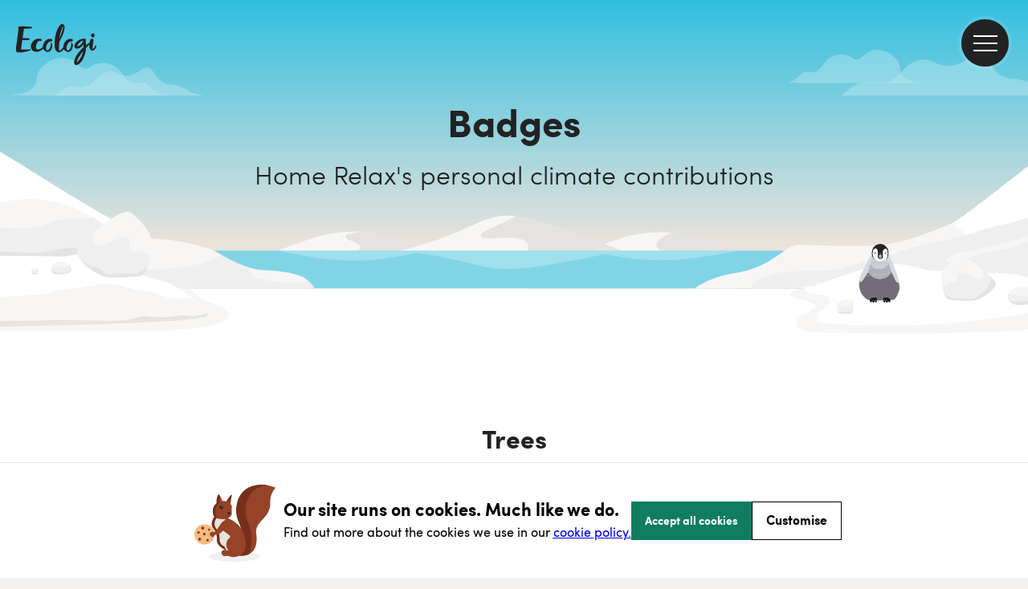

--- FILE ---
content_type: text/html; charset=utf-8
request_url: https://ecologi.com/homerelax/badges
body_size: 15129
content:
<!DOCTYPE html><html lang="en"><head><title>Home Relax&#x27;s Badges | Ecologi</title><meta charSet="utf-8"/><meta name="viewport" content="width=device-width, initial-scale=1, shrink-to-fit=no, maximum-scale=1"/><link rel="manifest" href="/manifest.json"/><meta name="fragment" content="!"/><link rel="canonical" href="https://ecologi.com/homerelax/badges"/><link rel="icon" type="image/png" sizes="32x32" href="/favicon-32x32.png?v=eEvbNpqje5"/><link rel="icon" type="image/png" sizes="16x16" href="/favicon-16x16.png?v=eEvbNpqje5"/><link rel="shortcut icon" href="/favicon.ico?v=eEvbNpqje5"/><link rel="apple-touch-icon" sizes="180x180" href="/apple-touch-icon.png?v=eEvbNpqje5"/><link rel="mask-icon" href="/safari-pinned-tab.svg?v=eEvbNpqje5" color="#20bf85"/><link href="/images/splashscreens/iphone5_splash.png" media="(device-width: 320px) and (device-height: 568px) and (-webkit-device-pixel-ratio: 2)" rel="apple-touch-startup-image"/><link href="/images/splashscreens/iphone6_splash.png" media="(device-width: 375px) and (device-height: 667px) and (-webkit-device-pixel-ratio: 2)" rel="apple-touch-startup-image"/><link href="/images/splashscreens/iphoneplus_splash.png" media="(device-width: 621px) and (device-height: 1104px) and (-webkit-device-pixel-ratio: 3)" rel="apple-touch-startup-image"/><link href="/images/splashscreens/iphonex_splash.png" media="(device-width: 375px) and (device-height: 812px) and (-webkit-device-pixel-ratio: 3)" rel="apple-touch-startup-image"/><link href="/images/splashscreens/iphonexr_splash.png" media="(device-width: 414px) and (device-height: 896px) and (-webkit-device-pixel-ratio: 2)" rel="apple-touch-startup-image"/><link href="/images/splashscreens/iphonexsmax_splash.png" media="(device-width: 414px) and (device-height: 896px) and (-webkit-device-pixel-ratio: 3)" rel="apple-touch-startup-image"/><link href="/images/splashscreens/ipad_splash.png" media="(device-width: 768px) and (device-height: 1024px) and (-webkit-device-pixel-ratio: 2)" rel="apple-touch-startup-image"/><link href="/images/splashscreens/ipadpro1_splash.png" media="(device-width: 834px) and (device-height: 1112px) and (-webkit-device-pixel-ratio: 2)" rel="apple-touch-startup-image"/><link href="/images/splashscreens/ipadpro3_splash.png" media="(device-width: 834px) and (device-height: 1194px) and (-webkit-device-pixel-ratio: 2)" rel="apple-touch-startup-image"/><link href="/images/splashscreens/ipadpro2_splash.png" media="(device-width: 1024px) and (device-height: 1366px) and (-webkit-device-pixel-ratio: 2)" rel="apple-touch-startup-image"/><meta name="apple-mobile-web-app-title" content="Ecologi"/><meta name="application-name" content="Ecologi"/><meta name="msapplication-TileColor" content="rgb(233, 228, 223)"/><meta name="theme-color" content="rgb(233, 228, 223)"/><meta property="fb:app_id" content="2255982101156746"/><meta property="og:type" content="website"/><meta property="og:site_name" content="Ecologi"/><meta name="twitter:app:name:googleplay" content="Ecologi"/><meta name="twitter:app:name:ipad" content="Ecologi"/><meta name="twitter:site" content="@Ecologi_hq"/><meta name="twitter:card" content="summary_large_image"/><meta name="description" content="Check out all of the Ecologi achievements Home Relax has unlocked"/><meta property="og:title" content="Home Relax&#x27;s Badges"/><meta property="og:url" content="https://ecologi.com/homerelax/badges"/><meta property="og:description" content="Check out all of the Ecologi achievements Home Relax has unlocked"/><meta property="og:image:width" content="1200"/><meta property="og:image:height" content="675"/><meta name="msapplication-TileImage" content="https://offset-earth-share-images.s3-eu-west-1.amazonaws.com/achievements/share_default.png"/><meta property="og:image" content="https://offset-earth-share-images.s3-eu-west-1.amazonaws.com/achievements/share_default.png"/><meta name="twitter:image" content="https://offset-earth-share-images.s3-eu-west-1.amazonaws.com/achievements/share_default.png"/><meta name="next-head-count" content="41"/><link rel="preconnect" href="https://offsetearth.imgix.net"/><link rel="preload" href="/fonts/sofia-pro/SofiaProLight.woff2" as="font" crossorigin="anonymous"/><link rel="preload" href="/fonts/sofia-pro/SofiaProRegular.woff2" as="font" crossorigin="anonymous"/><link rel="preload" href="/fonts/sofia-pro/SofiaProBold.woff2" as="font" crossorigin="anonymous"/><link rel="preload" href="/_next/static/css/c7732dd04a5b46dc.css" as="style"/><link rel="stylesheet" href="/_next/static/css/c7732dd04a5b46dc.css" data-n-g=""/><link rel="preload" href="/_next/static/css/1a7a3c7668ea5478.css" as="style"/><link rel="stylesheet" href="/_next/static/css/1a7a3c7668ea5478.css" data-n-p=""/><noscript data-n-css=""></noscript><script defer="" nomodule="" src="/_next/static/chunks/polyfills-42372ed130431b0a.js"></script><script src="/_next/static/chunks/webpack-c81e19075724ad86.js" defer=""></script><script src="/_next/static/chunks/framework-c6115f881ed0c803.js" defer=""></script><script src="/_next/static/chunks/main-22cb2f3d1ef6eaab.js" defer=""></script><script src="/_next/static/chunks/pages/_app-00194e8d6490c73a.js" defer=""></script><script src="/_next/static/chunks/415-6bb6fe92aa74b97d.js" defer=""></script><script src="/_next/static/chunks/3710-5037c04cf37c02ad.js" defer=""></script><script src="/_next/static/chunks/8746-7b84d0c98fb91632.js" defer=""></script><script src="/_next/static/chunks/4995-b5cc16230a3b5498.js" defer=""></script><script src="/_next/static/chunks/3860-5626bb2305613b4f.js" defer=""></script><script src="/_next/static/chunks/1318-2fdf1f903f5f3e0a.js" defer=""></script><script src="/_next/static/chunks/9835-f0509cfb8a2eb1b4.js" defer=""></script><script src="/_next/static/chunks/6940-7a45aa152b078658.js" defer=""></script><script src="/_next/static/chunks/pages/%5BusernameOrId%5D/badges-3fd620a445814eca.js" defer=""></script><script src="/_next/static/tWVnBqiI7HW_-vER_LURP/_buildManifest.js" defer=""></script><script src="/_next/static/tWVnBqiI7HW_-vER_LURP/_ssgManifest.js" defer=""></script></head><body><div id="__ecologi-body"><div id="__next"><style data-emotion="css-global 12bt7bx">@font-face{font-family:"Sofia Pro";font-style:normal;font-weight:300;font-display:swap;src:url("/fonts/sofia-pro/SofiaProLight.woff2") format("woff2"),url("/fonts/sofia-pro/SofiaProLight.woff") format("woff");}@font-face{font-family:"Sofia Pro";font-style:normal;font-weight:400;font-display:swap;src:url("/fonts/sofia-pro/SofiaProRegular.woff2") format("woff2"),url("/fonts/sofia-pro/SofiaProRegular.woff") format("woff");}@font-face{font-family:"Sofia Pro";font-style:normal;font-weight:700;font-display:swap;src:url("/fonts/sofia-pro/SofiaProBold.woff2") format("woff2"),url("/fonts/sofia-pro/SofiaProBold.woff") format("woff");}</style><div></div><style data-emotion="css tycy9k">.css-tycy9k{display:-webkit-box;min-height:100vh;}</style><div id="__ecologi-root" data-testid="navigation-drawer" class="css-tycy9k"><style data-emotion="css 1i4so3j">.css-1i4so3j{display:-webkit-box;display:-webkit-flex;display:-ms-flexbox;display:flex;-webkit-flex-direction:column;-ms-flex-direction:column;flex-direction:column;background-color:#222222;height:100%;position:fixed;width:calc(100% - 91px);-webkit-background-clip:padding-box;background-clip:padding-box;top:0;right:0;-webkit-transition:-webkit-transform 250ms ease-in;transition:transform 250ms ease-in;-webkit-transform:translateX(100%);-moz-transform:translateX(100%);-ms-transform:translateX(100%);transform:translateX(100%);z-index:9999999;}@media only screen and (min-width: 768px){.css-1i4so3j{right:0;height:100%;position:fixed;width:282px;-webkit-transform:translateX(282px);-moz-transform:translateX(282px);-ms-transform:translateX(282px);transform:translateX(282px);}}@media only screen and (min-width: 1920px){.css-1i4so3j{width:482px;-webkit-transform:translateX(482px);-moz-transform:translateX(482px);-ms-transform:translateX(482px);transform:translateX(482px);}}</style><aside class="css-1i4so3j"><style data-emotion="css 1vyi1h6">.css-1vyi1h6{opacity:0;position:fixed;top:0;bottom:0;width:4px;height:100%;background-color:rgba(34, 34, 34, 0.1);z-index:9999998;-webkit-transition:-webkit-transform 250ms ease-in;transition:transform 250ms ease-in;left:8px;}</style><div class="css-1vyi1h6"></div><style data-emotion="css 6cmyf7">.css-6cmyf7{-webkit-align-items:center;-webkit-box-align:center;-ms-flex-align:center;align-items:center;background-color:#000000;display:-webkit-box;display:-webkit-flex;display:-ms-flexbox;display:flex;-webkit-box-pack:start;-ms-flex-pack:start;-webkit-justify-content:flex-start;justify-content:flex-start;min-height:114px;padding:12px 24px;}</style><div class="css-6cmyf7"><style data-emotion="css 1bdycay">.css-1bdycay{display:-webkit-box;display:-webkit-flex;display:-ms-flexbox;display:flex;-webkit-flex:1;-ms-flex:1;flex:1;color:#ffffff;font-weight:800!important;padding-right:8px;text-overflow:ellipsis;overflow:hidden;}</style><style data-emotion="css eukhbw">.css-eukhbw{font-family:Sofia Pro;color:rgba(34, 34, 34, 1);-webkit-text-decoration:initial;text-decoration:initial;font-weight:400;font-size:16px;letter-spacing:0px;line-height:20px;display:-webkit-box;display:-webkit-flex;display:-ms-flexbox;display:flex;-webkit-flex:1;-ms-flex:1;flex:1;color:#ffffff;font-weight:800!important;padding-right:8px;text-overflow:ellipsis;overflow:hidden;}@media only screen and (min-width: 768px){.css-eukhbw{font-weight:400;font-size:16px;letter-spacing:0px;line-height:20px;}}</style><h2 class="css-eukhbw"><style data-emotion="css mpzndd">.css-mpzndd{text-overflow:ellipsis;overflow:hidden;white-space:nowrap;}</style><span class="css-mpzndd">Welcome</span><style data-emotion="css 1sguh2d">.css-1sguh2d{margin-left:4px;}</style><span class="css-1sguh2d">👋</span></h2><style data-emotion="css 1hppjzv">.css-1hppjzv{display:-webkit-box;display:-webkit-flex;display:-ms-flexbox;display:flex;-webkit-box-pack:center;-ms-flex-pack:center;-webkit-justify-content:center;justify-content:center;-webkit-align-items:center;-webkit-box-align:center;-ms-flex-align:center;align-items:center;}</style><div class="css-1hppjzv"><style data-emotion="css knhkeb">.css-knhkeb{-webkit-background-clip:padding-box;background-clip:padding-box;background:#222222;border-radius:59px;border:solid 4px rgba(255, 255, 255, 0.1);cursor:pointer;display:-webkit-box;display:-webkit-flex;display:-ms-flexbox;display:flex;height:59px;left:28px;padding:26px 11px;-webkit-transition:border-color 250ms ease-in;transition:border-color 250ms ease-in;width:59px;z-index:9998;}.css-knhkeb:hover{border-color:rgba(255, 255, 255, 0.2);}</style><button aria-label="close" type="button" class="css-knhkeb"><style data-emotion="css 1ywwtk">.css-1ywwtk{position:absolute;width:30px;height:2px;background:#ffffff;-webkit-transform:rotate(-45deg);-moz-transform:rotate(-45deg);-ms-transform:rotate(-45deg);transform:rotate(-45deg);}.css-1ywwtk:before,.css-1ywwtk:after{display:block;content:"";position:absolute;width:30px;height:2px;background:#ffffff;}.css-1ywwtk:before{top:0px;}.css-1ywwtk:after{top:0px;-webkit-transform:rotate(90deg);-moz-transform:rotate(90deg);-ms-transform:rotate(90deg);transform:rotate(90deg);}</style><span class="css-1ywwtk"></span></button></div></div><style data-emotion="css djsnjr">.css-djsnjr{border-bottom:4px solid rgba(34, 34, 34, 0.3);mix-blend-mode:multiply;}</style><div class="css-djsnjr"></div><style data-emotion="css cw4ihw">.css-cw4ihw{-webkit-overflow-scrolling:touch;display:-webkit-box;display:-webkit-flex;display:-ms-flexbox;display:flex;-webkit-flex-direction:column;-ms-flex-direction:column;flex-direction:column;-webkit-flex:1;-ms-flex:1;flex:1;overflow-y:auto;}.css-cw4ihw::-webkit-scrollbar{background-color:transparent;}.css-cw4ihw::-webkit-scrollbar-thumb{background-color:rgba(205, 215, 220, 0.2);border-radius:4px;border:4px solid transparent;-webkit-background-clip:content-box;background-clip:content-box;}</style><div class="css-cw4ihw"><style data-emotion="css 110u7ph">.css-110u7ph{display:-webkit-box;display:-webkit-flex;display:-ms-flexbox;display:flex;-webkit-flex-direction:column;-ms-flex-direction:column;flex-direction:column;-webkit-flex:1;-ms-flex:1;flex:1;}</style><div class="css-110u7ph"><style data-emotion="css 1ae9d4v">.css-1ae9d4v{cursor:pointer;display:-webkit-box;display:-webkit-flex;display:-ms-flexbox;display:flex;-webkit-align-items:center;-webkit-box-align:center;-ms-flex-align:center;align-items:center;border:none;outline:none;padding:8px 0;position:relative;-webkit-text-decoration:none;text-decoration:none;background-color:transparent;}.css-1ae9d4v p{color:#e4e4e4;font-size:14px;padding:0 8px 0 24px;text-align:left;-webkit-text-decoration:none;text-decoration:none;}.css-1ae9d4v:hover,.css-1ae9d4v:focus{background-color:rgba(255, 255, 255, 0.03);}.css-1ae9d4v:hover p,.css-1ae9d4v:focus p{color:#ffffff;}.css-1ae9d4v:focus::before{background-color:#ffffff;content:"";height:100%;left:0;position:absolute;top:0;width:8px;}</style><style data-emotion="css u0ej72">.css-u0ej72{position:relative;display:-webkit-box;display:-webkit-flex;display:-ms-flexbox;display:flex;font-size:12px;-webkit-align-items:center;-webkit-box-align:center;-ms-flex-align:center;align-items:center;background-color:transparent;}.css-u0ej72:hover{background-color:rgba(255, 255, 255, 0.05);}</style><div class="css-u0ej72"><style data-emotion="css pirgd8">.css-pirgd8{-webkit-flex:1;-ms-flex:1;flex:1;background-color:transparent;cursor:pointer;display:-webkit-box;display:-webkit-flex;display:-ms-flexbox;display:flex;-webkit-align-items:center;-webkit-box-align:center;-ms-flex-align:center;align-items:center;border:none;outline:none;padding:8px 0;position:relative;-webkit-text-decoration:none;text-decoration:none;background-color:transparent;}.css-pirgd8:hover{background-color:transparent!important;}.css-pirgd8 p{font-weight:400!important;}.css-pirgd8 p{color:#e4e4e4;font-size:14px;padding:0 8px 0 24px;text-align:left;-webkit-text-decoration:none;text-decoration:none;}.css-pirgd8:hover,.css-pirgd8:focus{background-color:rgba(255, 255, 255, 0.03);}.css-pirgd8:hover p,.css-pirgd8:focus p{color:#ffffff;}.css-pirgd8:focus::before{background-color:#ffffff;content:"";height:100%;left:0;position:absolute;top:0;width:8px;}</style><a class="css-pirgd8" href="/"><style data-emotion="css 1q6jhqx">.css-1q6jhqx{font-family:Sofia Pro;color:rgba(34, 34, 34, 1);-webkit-text-decoration:initial;text-decoration:initial;font-weight:400;font-size:18px;letter-spacing:0px;line-height:29px;}@media only screen and (min-width: 768px){.css-1q6jhqx{font-weight:400;font-size:18px;letter-spacing:0px;line-height:29px;}}</style><p class="css-1q6jhqx">Home</p></a></div><style data-emotion="css cl5zi1">.css-cl5zi1{cursor:pointer;display:-webkit-box;display:-webkit-flex;display:-ms-flexbox;display:flex;-webkit-align-items:center;-webkit-box-align:center;-ms-flex-align:center;align-items:center;border:none;outline:none;padding:8px 0;position:relative;-webkit-text-decoration:none;text-decoration:none;background-color:transparent;}.css-cl5zi1 p{color:#e4e4e4;font-size:14px;padding:0 8px 0 24px;text-align:left;-webkit-text-decoration:none;text-decoration:none;}.css-cl5zi1:hover,.css-cl5zi1:focus{background-color:rgba(255, 255, 255, 0.03);}.css-cl5zi1:hover p,.css-cl5zi1:focus p{color:#ffffff;}.css-cl5zi1:focus::before{background-color:#ffffff;content:"";height:100%;left:0;position:absolute;top:0;width:8px;}.css-cl5zi1:hover{background:rgba(255, 255, 255, 0.03);}</style><button class="css-cl5zi1"><p class="css-1q6jhqx">Solutions</p><style data-emotion="css 19ap732">.css-19ap732{bottom:0;display:-webkit-box;display:-webkit-flex;display:-ms-flexbox;display:flex;-webkit-box-pack:center;-ms-flex-pack:center;-webkit-justify-content:center;justify-content:center;-webkit-align-items:center;-webkit-box-align:center;-ms-flex-align:center;align-items:center;position:absolute;right:0;top:0;width:50px;}</style><div class="css-19ap732"><style data-emotion="css 11ltwgb">.css-11ltwgb{-webkit-transition:-webkit-transform 250ms ease;transition:transform 250ms ease;-webkit-transform:rotate(0deg);-moz-transform:rotate(0deg);-ms-transform:rotate(0deg);transform:rotate(0deg);}.css-11ltwgb path{stroke:#ffffff;}</style><svg xmlns="http://www.w3.org/2000/svg" width="14" height="8" fill="none" class="css-11ltwgb"><path stroke="#222" stroke-linecap="round" stroke-linejoin="round" stroke-width="2" d="m1 1 6 6 6-6"></path></svg></div></button><style data-emotion="css hwuehv">.css-hwuehv{max-height:0;overflow:hidden;display:-webkit-box;display:-webkit-flex;display:-ms-flexbox;display:flex;-webkit-flex-direction:column;-ms-flex-direction:column;flex-direction:column;background-color:rgba(255, 255, 255, 0.05);-webkit-transition:max-height 250ms ease;transition:max-height 250ms ease;}</style><div class="css-hwuehv"><div class="css-u0ej72"><a class="css-pirgd8" href="/solutions/for-large-businesses"><p class="css-1q6jhqx">For large businesses over 50 employees</p></a></div><div class="css-u0ej72"><a class="css-pirgd8" href="/solutions/for-small-businesses"><p class="css-1q6jhqx">For small businesses under 50 employees</p></a></div></div><button class="css-cl5zi1"><p class="css-1q6jhqx">Climate action</p><div class="css-19ap732"><svg xmlns="http://www.w3.org/2000/svg" width="14" height="8" fill="none" class="css-11ltwgb"><path stroke="#222" stroke-linecap="round" stroke-linejoin="round" stroke-width="2" d="m1 1 6 6 6-6"></path></svg></div></button><div class="css-hwuehv"><div class="css-u0ej72"><a class="css-pirgd8" href="/climate-action/carbon-removals"><p class="css-1q6jhqx">Carbon removals</p></a></div><div class="css-u0ej72"><a class="css-pirgd8" href="/climate-action/carbon-avoidance"><p class="css-1q6jhqx">Carbon avoidance</p></a></div><div class="css-u0ej72"><a class="css-pirgd8" href="/climate-action/reforestation"><p class="css-1q6jhqx">Reforestation</p></a></div><div class="css-u0ej72"><a class="css-pirgd8" href="/climate-action/habitat-restoration"><p class="css-1q6jhqx">Habitat restoration</p></a></div><div class="css-u0ej72"><a class="css-pirgd8" href="/climate-action/impact-funds"><p class="css-1q6jhqx">Impact funds</p></a></div></div><button class="css-cl5zi1"><p class="css-1q6jhqx">Why Ecologi</p><div class="css-19ap732"><svg xmlns="http://www.w3.org/2000/svg" width="14" height="8" fill="none" class="css-11ltwgb"><path stroke="#222" stroke-linecap="round" stroke-linejoin="round" stroke-width="2" d="m1 1 6 6 6-6"></path></svg></div></button><div class="css-hwuehv"><div class="css-u0ej72"><a class="css-pirgd8" href="/why-ecologi/about"><p class="css-1q6jhqx">About</p></a></div><div class="css-u0ej72"><a class="css-pirgd8" href="/why-ecologi/trust-through-transparency"><p class="css-1q6jhqx">Transparency</p></a></div></div><button class="css-cl5zi1"><p class="css-1q6jhqx">Our impact</p><div class="css-19ap732"><svg xmlns="http://www.w3.org/2000/svg" width="14" height="8" fill="none" class="css-11ltwgb"><path stroke="#222" stroke-linecap="round" stroke-linejoin="round" stroke-width="2" d="m1 1 6 6 6-6"></path></svg></div></button><div class="css-hwuehv"><div class="css-u0ej72"><a class="css-pirgd8" href="/projects"><p class="css-1q6jhqx">Climate projects</p></a></div></div><button class="css-cl5zi1"><p class="css-1q6jhqx">Resources</p><div class="css-19ap732"><svg xmlns="http://www.w3.org/2000/svg" width="14" height="8" fill="none" class="css-11ltwgb"><path stroke="#222" stroke-linecap="round" stroke-linejoin="round" stroke-width="2" d="m1 1 6 6 6-6"></path></svg></div></button><div class="css-hwuehv"><div class="css-u0ej72"><a class="css-pirgd8" href="/articles"><p class="css-1q6jhqx">Blog</p></a></div><div class="css-u0ej72"><a class="css-pirgd8" href="https://help.ecologi.com/"><p class="css-1q6jhqx">Help centre</p></a></div><div class="css-u0ej72"><a class="css-pirgd8" href="/resources/webinars"><p class="css-1q6jhqx">Webinars</p></a></div></div><style data-emotion="css 1anvq9n">.css-1anvq9n{border-top:2px solid #000;margin:16px 24px;}</style><div class="css-1anvq9n"></div><a href="/api/login" class="css-1ae9d4v"><p class="css-1q6jhqx">Sign in 🌿</p></a><div class="css-u0ej72"><a class="css-pirgd8" href="/solutions"><p class="css-1q6jhqx">Get started</p></a></div><div class="css-1anvq9n"></div><div class="css-u0ej72"><a class="css-pirgd8" href="/page/schedule-a-call"><p class="css-1q6jhqx">Speak to the team</p></a></div><div class="css-1anvq9n"></div></div><a title="Go to the Ecologi homepage" href="/"><style data-emotion="css qfuqwg">.css-qfuqwg{display:-webkit-box;display:-webkit-flex;display:-ms-flexbox;display:flex;-webkit-align-items:center;-webkit-box-align:center;-ms-flex-align:center;align-items:center;margin:56px 0px 34px 20px;}.css-qfuqwg::after{content:"";background-image:url("/images/app/nav/logo.svg");background-repeat:no-repeat;-webkit-background-size:100%;background-size:100%;height:51px;width:100px;}</style><div class="css-qfuqwg"></div></a></div></aside><style data-emotion="css 1fxjy9p">.css-1fxjy9p{z-index:99;width:100%;padding-left:0;}@media only screen and (min-width: 1920px){.css-1fxjy9p{padding-left:0;}}</style><div class="css-1fxjy9p"><style data-emotion="css 1ljvj9z">.css-1ljvj9z{width:100%;position:absolute;z-index:999;}</style><header class="css-1ljvj9z"><style data-emotion="css ruz0py">.css-ruz0py{padding:20px 20px 20px 20px;top:0px;}@media only screen and (min-width: 1920px){.css-ruz0py{padding:20px 10%;}}</style><nav aria-label="ecologi main navigation" class="css-ruz0py"><style data-emotion="css 9mgmof">.css-9mgmof{display:block;background-image:url("data:image/svg+xml,%3Csvg version='1.1' id='Layer_1' xmlns='http://www.w3.org/2000/svg' x='0' y='0' viewBox='0 0 988.4 504.4' xml:space='preserve'%3E%3Cstyle%3E .st0%7Bfill:%23222222%7D %3C/style%3E%3Cg id='Layer_2_1_'%3E%3Cpath class='st0' d='M369.7 280.9c1.5-6.7 3.5-13.3 6-19.7 2.4-6.6 5.6-12.8 9.4-18.7 3.7-5.8 8.2-11 13.2-15.7 5-4.7 10.9-8.5 17.2-11.2 2.7-.5 5.6-.9 8.8-1.3 3.1-.3 6.1-.9 9.1-1.6 2.8-.7 5.4-1.7 7.8-3.2 2.3-1.4 4-3.5 4.9-5.9.5-1.4.7-2.9.7-4.3.1-1.4-.3-2.8-1-4-.9-1.4-1.7-2.9-2.3-4.4-.7-2-2.1-3.5-4-4.4-2.4-1.3-5-2.2-7.6-2.8-3.2-.7-6.4-1.2-9.7-1.5-3.5-.3-6.7-.4-9.8-.4-2.9 0-5.4.1-7.6.3-1.7.1-3.4.4-5.1.8-9 2-17.6 6.4-26.1 13.2-8.5 6.8-16 14.8-22.3 23.7-6.3 8.7-11.5 18.2-15.4 28.2-3.8 9.8-5.7 18.6-5.7 26.5-.2 1.3-.2 2.6-.2 3.8v4.6c-8.5 7.5-17.6 14.3-27.3 20.3-8.8 5.5-26.7 9.7-34.2 9.7H266c-8.2-.7-13.9-3.8-16.8-9.4-3.1-6-4.6-12.7-4.5-19.5 0-4.2.3-8.3 1-12.4.7-4.2 1.5-8.4 2.5-12.4 3.6-14.5 9.1-26.9 16.6-37s14.9-15.2 22.5-15.2c.4-.1.9 0 1.2.2.2.2.6.2 1.2.2 2.5.4 4.9.6 7.4.5 5.9 0 10.6-1.3 14.1-3.8s5.2-5.5 5.2-8.8c-.1-2.5-1-4.9-2.7-6.8-1.8-2.2-5-3.9-9.7-5.3-3.9-1.3-8-2.3-12.1-2.8-4-.5-8.1-.8-12.1-.8-12.9-.1-25.6 2.7-37.4 8.1-11.6 5.3-22 12.6-30.9 21.7-8.8 8.9-16 19.4-21.3 30.8-5.2 11.1-7.9 23.1-7.9 35.3 0 10.8 1.6 20 4.7 27.8 2.7 7.1 6.9 13.6 12.1 19.2 4.9 5 10.8 9.1 17.3 11.8 6.5 2.8 13.4 4.8 20.4 5.8 5.2 1 10.5 1.5 15.8 1.5 12.2.1 24.4-2.4 35.6-7.2 11.6-5 22.5-11.8 32.2-19.9 4.5-3.7 8.8-7.7 12.8-11.9 1.2 3.4 2.8 6.6 4.7 9.6 2.8 4.3 6.2 8.2 10.1 11.6 4.6 4 9.6 7.6 14.8 10.8 4.3 2.8 8.9 5 13.8 6.4 4.9 1.5 9.9 2.3 15 2.3 4.4 0 8.8-.8 12.9-2.5 7-3 13.2-7.5 18.3-13.1 5.3-5.8 9.7-12.4 13.2-19.4 3.5-7.1 6.1-14.6 7.8-22.3 1.6-7.1 2.5-14.4 2.5-21.7 0-1.4-.1-3.3-.3-5.5-.2-2.3-.5-4.6-.9-6.8-.4-2.1-1-4.2-1.8-6.1-.5-1.5-1.6-2.7-3-3.3-.2-.3-.3-.6-.3-1s0-.7-.3-1c-.3-1.1-.8-2.2-1.5-3.1-.7-.8-1.5-1.6-2.3-2.4-.5-1.4-1.2-2.7-2.1-3.8-1.2-1.8-2.2-2.6-3.1-2.6l-1.8-3.3c-.5-.2-1-.3-1.5-.2-1 0-1.5.4-1.5 1.2-.2.3-.3.6-.2 1 0 .3 0 .7.1 1 .1.3.1.7.1 1 1.1 2.8 1.8 5.7 2.1 8.7.3 3 .5 5.9.6 8.9-1.1 9.6-3 19.2-5.5 28.5-2.5 9.2-6 18.2-10.3 26.7-1.5 3-3.3 6-5.3 8.7-2.1 2.8-4.5 5.2-7.3 7.3-2 1.6-4.1 2.9-6.5 3.9-2.7 1.1-5.6 1.6-8.5 1.5-3 .1-6-.9-8.3-3-2.2-2.1-3.9-4.7-5-7.5-1.3-3.2-2.1-6.6-2.5-10.1-.4-3.5-.7-7-.7-10.6 0-2.2 0-4.4.2-6.4s.7-3.8.8-5.1zM621.7 280.9c1.5-6.7 3.5-13.3 6-19.7 2.4-6.6 5.6-12.8 9.4-18.7 3.7-5.8 8.2-11 13.2-15.7 5-4.7 10.9-8.5 17.2-11.2 2.7-.5 5.6-.9 8.8-1.3 3.1-.3 6.1-.9 9.1-1.6 2.8-.7 5.4-1.7 7.8-3.2 2.3-1.4 4-3.5 4.9-5.9.5-1.4.7-2.9.7-4.3.1-1.4-.3-2.8-1-4-.9-1.4-1.7-2.9-2.3-4.4-.7-2-2.1-3.5-4-4.4-2.4-1.3-5-2.2-7.6-2.8-3.2-.7-6.4-1.2-9.7-1.5-3.5-.3-6.7-.4-9.8-.4-2.9 0-5.4.1-7.6.3-1.7.1-3.4.4-5.1.8-9 2-17.6 6.4-26.1 13.2-8.5 6.8-16 14.8-22.3 23.7-6.3 8.7-11.5 18.2-15.4 28.2-3.8 9.8-5.7 18.6-5.7 26.5-.2 1.3-.2 2.6-.2 3.8v3.6c-4.5 6.1-8.9 11.8-13.2 17.2-6.3 8.1-13.2 15.9-20.4 23.3-6 6-10.4 9-13.2 9-.5.1-1-.1-1.4-.5-1.8-1.6-3.2-5.6-4-12-.9-7.6-1.3-15.2-1.3-22.9 0-6.9.1-14.1.3-21.5.2-7.4.5-14.5.8-21.3.3-6.8.5-12.8.8-18.2.3-5.4.5-9.5.8-12.3 7.2-14.5 14.2-28.2 20.9-41 6.8-12.8 12.9-25.6 18.4-38.4 5.7-13.2 10.6-26.7 14.8-40.5 4.6-15.5 8.1-31.3 10.4-47.3.8-6 1.2-12 1.2-18-.1-13.2-2.6-22.8-7.5-28.8-4.7-5.8-11.4-8.8-20-8.7H566c-1.3 0-2.6.2-3.9.5-9.1 1.6-18.2 8.1-27.4 19.5S517 45.7 509.3 63c-8.3 18.7-15 38-20.1 57.8-5.5 20.7-9.5 41.8-11.9 63.1-2.5 21.3-3.7 42.8-3.6 64.3.2 19.5 1.8 36.4 4.9 50.7s8.2 24.7 15.3 31.3c5.4 5.1 11.4 9.5 17.9 13.1 5.6 3.1 11.9 4.6 18.3 4.6 11-.1 22.6-5.3 35-15.6 7-5.9 14.7-13.8 22.9-23.8.7 1.3 1.4 2.5 2.1 3.7 2.8 4.3 6.2 8.2 10.1 11.6 4.6 4 9.6 7.6 14.8 10.8 4.3 2.8 8.9 5 13.8 6.4 4.9 1.5 9.9 2.3 15 2.3 4.4 0 8.8-.8 12.9-2.5 7-3 13.2-7.5 18.3-13.1 5.3-5.8 9.7-12.4 13.2-19.4 3.5-7.1 6.1-14.6 7.8-22.3 1.6-7.1 2.5-14.4 2.5-21.7 0-1.4-.1-3.3-.3-5.5-.2-2.3-.5-4.6-.9-6.8-.4-2.1-1-4.2-1.8-6.1-.5-1.5-1.6-2.7-3-3.3-.2-.3-.3-.6-.3-1s0-.7-.3-1c-.3-1.1-.8-2.2-1.5-3.1-.7-.8-1.5-1.6-2.3-2.4-.5-1.4-1.2-2.7-2.1-3.8-1.2-1.8-2.2-2.6-3.1-2.6l-1.8-3.3c-.5-.2-1-.3-1.5-.2-1 0-1.5.4-1.5 1.2-.2.3-.3.6-.2 1 0 .3 0 .7.1 1 .1.3.1.7.1 1 1.1 2.8 1.8 5.7 2.1 8.7.3 3 .5 5.9.6 8.9-1.1 9.6-3 19.2-5.5 28.5-2.5 9.2-6 18.2-10.3 26.7-1.5 3-3.3 6-5.3 8.7-2.1 2.8-4.5 5.2-7.3 7.3-2 1.6-4.1 2.9-6.5 3.9-2.7 1.1-5.6 1.6-8.5 1.5-3 .1-6-.9-8.3-3-2.2-2.1-3.9-4.7-5-7.5-1.3-3.2-2.1-6.6-2.5-10.1-.4-3.5-.7-7-.7-10.6 0-2.2 0-4.4.2-6.4s.5-3.8.6-5.1zM539 141.7c3.2-14.7 7.2-29.8 11.8-45.4s9.5-30.4 14.7-44.2c5.2-13.9 10.1-24.5 14.6-31.7 0-.3.1.3.2 1.9s.2 3 .3 4.2c-1.9 13.5-4.5 26.9-7.9 40.2-3.3 12.6-6.9 25-10.9 37.1s-8.3 24.1-13 36c-4.6 11.8-9.6 23.9-15 36.2.2-8.2 2-19.6 5.2-34.3zM985.4 266c-1.9-2.6-3.9-3.8-6-3.7-1.3.1-2.5.9-3.5 2.7-.5 1-3.4 5.9-5.8 10.9-4.4 9.2-11.8 19-15.4 23.4s-6.6 6.6-8.7 6.7c-.8.1-1.6-.3-2.1-.9-1.1-1.3-1.8-4.1-2-8.4-.2-7.4.2-14.7 1.1-22 1-9 2.2-18.2 3.6-27.6 1.4-9.4 2.8-17.9 4.2-25.6 1-5.3 1.8-10.7 2.2-16.1.7-2.1 1-4.3.9-6.5-.2-4.7-2.3-8.9-6.1-12.7-3.8-3.8-8.1-5.6-12.9-5.3-1.3.1-2.5.1-3.8-.1-1.1-.1-2.3-.1-3.4-.1-1.7 0-3.4.6-4.7 1.7-3.1 2.5-6 7.4-8.7 14.9-2.9 8.2-5.3 16.5-7 25l-1.5 7.5c-2.4.5-4.7 1.5-6.7 2.8-11.5 6.5-26.8 18-39.2 28-.4-9.1-2.2-54.8-2.2-56.5 0-1.5.2-3.1.5-4.6.3-1.5.4-3 .4-4.6-.1-3-1.3-5.8-3.2-8-1.8-2-4.1-3.5-6.6-4.3-2.7-.9-5.6-1.6-8.5-1.8-3.1-.3-6.1-.5-9.2-.5-13.9.1-27.6 3.1-40.3 8.9-13.1 5.8-25.4 13.3-36.4 22.4-10.3 8.4-19.2 18.3-26.3 29.5-6.7 10.7-10.1 20.9-10.1 30.7 0 5.2 12.5 62.1 84 8.8 26.3-19.6 23.8-30.2 27.2-31.7.3 4.3.5 4.9.5 9.2v25.2c-6.1 6.4-43.7 44.4-77.7 89.4-15.6 22.9-30 55-34 76-3.9 20.7-11.8 65.4 35.9 54 25.1-6 66.1-56 77.2-86.2 12.1-33.1 27.9-70.3 29.7-114.9l-.2-7 38.4-38.9s1.9-2.9 4-6.8c-.1.6-.2 1.3-.2 1.9-1 8.3-1.3 16.7-1 25 .5 9.6 1.9 17.4 4.2 23.2 1.9 5.1 4.5 9.8 7.9 14.1 2.5 3.1 5.5 5.6 9 7.5 3 1.5 5.5 2.7 7.4 3.6 1.9.8 3.9 1.4 5.9 1.7 1.8.2 3.6.3 5.4.2 6.9-.3 13.6-3.3 20-8.7 6.9-6 13-12.9 18.1-20.6 3.3-4.8 5.8-10.2 7.3-15.8 1-1.8 1.5-3.9 1.3-6 0-3.3-1-6.4-2.9-9zm-186.3-16.5c-18.6 19.4-41.1 26.5-46 22-5.2-4.8 10.4-28.2 28-43 25.5-21.5 37.6-24.8 41.6-26.3 5.4.3-2.6 25.3-23.6 47.3zm17.1 117.2c-5.2 14-11.4 27.7-18.3 41s-14.8 26-23.6 38c-8.6 11.6-16.6 20-24.3 25.2.3-11.3 3.3-23.3 8.9-35.9 5.8-13 12.5-25.5 20.1-37.5 7.8-12.4 15.9-24.2 24.3-35.5s15.6-21.2 21.7-29.8c-.8 9.4-3.7 20.9-8.8 34.5zM928.7 153.2c2.1 3.4 4.6 6.5 7.5 9.3 2.8 2.8 5.8 4.2 8.9 4 5.1-.2 9.6-2.9 13.6-8 4-4.9 5.9-11.2 5.5-17.5l-.2-3.6c-.4-8.7-1.9-14.7-4.3-18.1-2.1-3.2-5.8-5-9.6-4.7-2.6.3-5.1 1-7.6 1.9-3.5 1.3-6.7 3-9.7 5.2-3.1 2.2-5.9 4.9-8.1 8-2.2 2.8-3.3 6.3-3.1 9.8 2 4.8 4.4 9.3 7.1 13.7z'/%3E%3Cpath class='st0' d='M182.1 54.5c11 0 17-17 14-19s-123-12-155-6-10 22-10 22-18 143-24 182c-5 32.4-12 94-2 108s76.3 7.4 100 2c57-13 71-18 74-21s.8-12.8-8-11c-10 2-30 2-78 3-6 .1-31 0-31-6s14-110 14-110c0-3 71 1 78 0s16-19 11-22-85-4-85-4l17-114s74-4 85-4z'/%3E%3C/g%3E%3C/svg%3E");background-repeat:no-repeat;-webkit-background-size:100%;background-size:100%;height:52px;position:relative;top:10px;-webkit-transition:opacity 0.3s;transition:opacity 0.3s;width:100px;}.css-9mgmof:hover{opacity:0.8;}@media only screen and (min-width: 768px){.css-9mgmof{margin:unset;}}</style><a title="Go to the home page" class="css-9mgmof" href="/"></a></nav><style data-emotion="css 1h4yekq">.css-1h4yekq{position:fixed;right:20px;top:20px;opacity:1;border-radius:50%;-webkit-transition:border-color 250ms ease-in,opacity 0.25s;transition:border-color 250ms ease-in,opacity 0.25s;border:solid 4px rgba(255, 255, 255, 0.1);}.css-1h4yekq:hover{cursor:pointer;border-color:rgba(255, 255, 255, 0.2);}@media only screen and (min-width: 1920px){.css-1h4yekq{right:10%;}}</style><div id="__ecologi-burger" class="css-1h4yekq"><style data-emotion="css zdqact">.css-zdqact{border:none;padding:4px;-webkit-background-clip:padding-box;background-clip:padding-box;background:#222222;border-radius:59px;cursor:pointer;display:-webkit-box;display:-webkit-flex;display:-ms-flexbox;display:flex;-webkit-align-items:center;-webkit-box-align:center;-ms-flex-align:center;align-items:center;-webkit-box-pack:center;-ms-flex-pack:center;-webkit-justify-content:center;justify-content:center;height:59px;padding:26px 11px;width:59px;z-index:9999;}</style><button tabindex="1" aria-label="menu" type="button" class="css-zdqact"><style data-emotion="css 1qdoqxw">.css-1qdoqxw{position:absolute;width:30px;height:2px;background:#ffffff;-webkit-transition:-webkit-transform 125ms ease-in;transition:transform 125ms ease-in;}.css-1qdoqxw:before,.css-1qdoqxw:after{display:block;content:"";position:absolute;width:30px;height:2px;background:#ffffff;}.css-1qdoqxw:before{top:-9px;-webkit-transition:top 125ms ease-in 125ms;transition:top 125ms ease-in 125ms;}.css-1qdoqxw:after{top:9px;-webkit-transition:top 125ms ease-in 125ms,-webkit-transform 125ms ease-in;transition:top 125ms ease-in 125ms,transform 125ms ease-in;}</style><span class="css-1qdoqxw"></span></button></div></header><style data-emotion="css 1ago99h">.css-1ago99h{width:100%;}</style><main class="css-1ago99h"><style data-emotion="css uw27rc">.css-uw27rc{overflow:hidden;background-color:#fff;padding-bottom:24px;}@media only screen and (min-width: 768px){.css-uw27rc{padding-bottom:16px;}}</style><div class="css-uw27rc"><style data-emotion="css 1llwrte">.css-1llwrte{display:-webkit-box;display:-webkit-flex;display:-ms-flexbox;display:flex;-webkit-box-pack:center;-ms-flex-pack:center;-webkit-justify-content:center;justify-content:center;position:relative;width:100%;height:calc(376px + 40px);padding-bottom:40px;background-image:url(/images/app/headers/badges-foreground-mobile-left.svg),url(/images/app/headers/badges-foreground-mobile-right.svg),url(/images/app/headers/badges-background.svg),linear-gradient(180deg, #0cb8e2 0%, #e9e3dc 86%);background-repeat:no-repeat,no-repeat,repeat-x;-webkit-background-position:0 100%,100% 100%,50% calc(100% - 40px),0 calc(100% - 40px);background-position:0 100%,100% 100%,50% calc(100% - 40px),0 calc(100% - 40px);}@media only screen and (min-width: 768px){.css-1llwrte{height:calc(360px + 60px);padding-bottom:60px;background-image:url(/images/app/headers/badges-foreground-tablet-left.svg),url(/images/app/headers/badges-foreground-tablet-right.svg),url(/images/app/headers/badges-background.svg),linear-gradient(180deg, #0cb8e2 0%, #e9e3dc 86%);-webkit-background-position:0 100%,100% 100%,50% calc(100% - 60px),0 calc(100% - 60px);background-position:0 100%,100% 100%,50% calc(100% - 60px),0 calc(100% - 60px);}}@media only screen and (min-width: 1024px){.css-1llwrte{background-image:url(/images/app/headers/badges-foreground-desktop-left.svg),url(/images/app/headers/badges-foreground-desktop-right.svg),url(/images/app/headers/badges-background.svg),linear-gradient(180deg, #0cb8e2 0%, #e9e3dc 86%);}}</style><div class="css-1llwrte"><style data-emotion="css 1el9g7a">.css-1el9g7a{display:-webkit-box;display:-webkit-flex;display:-ms-flexbox;display:flex;-webkit-box-pack:center;-ms-flex-pack:center;-webkit-justify-content:center;justify-content:center;-webkit-align-items:center;-webkit-box-align:center;-ms-flex-align:center;align-items:center;text-align:center;-webkit-flex-direction:column;-ms-flex-direction:column;flex-direction:column;padding:24px 48px;margin:auto;z-index:1;}@media only screen and (min-width: 768px){.css-1el9g7a{max-width:75%;padding:24px;}}</style><div class="css-1el9g7a"><style data-emotion="css 18qz3q0">.css-18qz3q0{margin-bottom:8px;}@media only screen and (min-width: 768px){.css-18qz3q0{margin-bottom:16px;}}</style><style data-emotion="css m4zv4v">.css-m4zv4v{font-family:Sofia Pro;color:rgba(34, 34, 34, 1);-webkit-text-decoration:initial;text-decoration:initial;font-weight:700;font-size:40px;letter-spacing:0px;line-height:48px;margin-bottom:8px;}@media only screen and (min-width: 768px){.css-m4zv4v{font-weight:700;font-size:48px;letter-spacing:0px;line-height:58px;}}@media only screen and (min-width: 768px){.css-m4zv4v{margin-bottom:16px;}}</style><h1 class="css-m4zv4v">Badges</h1><style data-emotion="css wtvczi">.css-wtvczi{font-family:Sofia Pro;color:rgba(34, 34, 34, 1);-webkit-text-decoration:initial;text-decoration:initial;font-weight:300;font-size:22px;letter-spacing:0px;line-height:28px;}@media only screen and (min-width: 768px){.css-wtvczi{font-weight:300;font-size:32px;letter-spacing:0px;line-height:41px;}}</style><h2 class="css-wtvczi">Home Relax&#x27;s
       personal climate contributions</h2></div></div></div><style data-emotion="css 19o9t4e">.css-19o9t4e{background-color:#ffffff;background-color:#ffffff;padding:60px 0;}@media only screen and (min-width: 480px){.css-19o9t4e{padding:86px 0;padding-top:86px;}}@media only screen and (max-width: 480px){.css-19o9t4e{padding-top:60px;}}</style><div class="css-19o9t4e"><style data-emotion="css uxfzc8">.css-uxfzc8{-webkit-align-items:center;-webkit-box-align:center;-ms-flex-align:center;align-items:center;display:-webkit-box;display:-webkit-flex;display:-ms-flexbox;display:flex;-webkit-flex-direction:column;-ms-flex-direction:column;flex-direction:column;margin-bottom:33px;}</style><div class="css-uxfzc8 Wrapper_wrapper__TlrIR"><style data-emotion="css 11zpg79">.css-11zpg79{text-align:center;font-weight:bold;letter-spacing:0px;overflow-wrap:break-word;line-height:1.2;margin-bottom:16px;font-size:32px;word-wrap:break-word;width:100%;}@media only screen and (max-width: 480px){.css-11zpg79{font-size:32px;}}@media only screen and (min-width: 768px){.css-11zpg79{font-size:32px;}}</style><style data-emotion="css 1yu43xz">.css-1yu43xz{font-family:Sofia Pro;color:rgba(34, 34, 34, 1);-webkit-text-decoration:initial;text-decoration:initial;font-weight:700;font-size:36px;letter-spacing:0px;line-height:43px;text-align:center;font-weight:bold;letter-spacing:0px;overflow-wrap:break-word;line-height:1.2;margin-bottom:16px;font-size:32px;word-wrap:break-word;width:100%;}@media only screen and (min-width: 768px){.css-1yu43xz{font-weight:700;font-size:40px;letter-spacing:0px;line-height:48px;}}@media only screen and (max-width: 480px){.css-1yu43xz{font-size:32px;}}@media only screen and (min-width: 768px){.css-1yu43xz{font-size:32px;}}</style><h1 class="css-1yu43xz">Trees</h1></div><style data-emotion="css ovo9at">.css-ovo9at{display:-webkit-box;display:-webkit-flex;display:-ms-flexbox;display:flex;-webkit-box-flex-wrap:wrap;-webkit-flex-wrap:wrap;-ms-flex-wrap:wrap;flex-wrap:wrap;margin:0 auto;-webkit-box-pack:center;-ms-flex-pack:center;-webkit-justify-content:center;justify-content:center;-webkit-align-content:center;-ms-flex-line-pack:center;align-content:center;width:100%;gap:24px;}.css-ovo9at >div{width:184px;}@media only screen and (min-width: 768px){.css-ovo9at{max-width:732px;}}@media only screen and (min-width: 1330px){.css-ovo9at{max-width:1118px;}}</style><div class="css-ovo9at"><div class="AchievementBadge_achievementBadge__7GyKv css-1oteowz"><button class="AchievementBadge_achievementBadgeButton__S_AMP" style="width:112px;height:112px" data-badge-category="trees-planted" data-badge-id="trees100" data-complete="true" data-static="true" type="button"></button>100 trees funded</div><div class="AchievementBadge_achievementBadge__7GyKv css-1oteowz"><button class="AchievementBadge_achievementBadgeButton__S_AMP" style="width:112px;height:112px" data-badge-category="trees-planted" data-badge-id="trees500" data-complete="true" data-static="true" type="button"></button>500 trees funded</div><div class="AchievementBadge_achievementBadge__7GyKv css-1oteowz"><button class="AchievementBadge_achievementBadgeButton__S_AMP" style="width:112px;height:112px" data-badge-category="trees-planted" data-badge-id="trees1000" data-complete="true" data-static="true" type="button"></button>1,000 trees funded</div><div class="AchievementBadge_achievementBadge__7GyKv css-1oteowz"><button class="AchievementBadge_achievementBadgeButton__S_AMP" style="width:112px;height:112px" data-badge-category="trees-planted" data-badge-id="trees5000" data-complete="true" data-static="true" type="button"></button>5,000 trees funded</div><div class="AchievementBadge_achievementBadge__7GyKv css-1oteowz"><button class="AchievementBadge_achievementBadgeButton__S_AMP" style="width:112px;height:112px" data-badge-category="trees-planted" data-badge-id="trees10000" data-complete="false" data-static="true" type="button"></button>10,000 trees funded</div><div class="AchievementBadge_achievementBadge__7GyKv css-1oteowz"><button class="AchievementBadge_achievementBadgeButton__S_AMP" style="width:112px;height:112px" data-badge-category="trees-planted" data-badge-id="trees50000" data-complete="false" data-static="true" type="button"></button>50,000 trees funded</div><div class="AchievementBadge_achievementBadge__7GyKv css-1oteowz"><button class="AchievementBadge_achievementBadgeButton__S_AMP" style="width:112px;height:112px" data-badge-category="trees-planted" data-badge-id="trees100000" data-complete="false" data-static="true" type="button"></button>100,000 trees funded</div><div class="AchievementBadge_achievementBadge__7GyKv css-1oteowz"><button class="AchievementBadge_achievementBadgeButton__S_AMP" style="width:112px;height:112px" data-badge-category="trees-planted" data-badge-id="trees250000" data-complete="false" data-static="true" type="button"></button>250,000 trees funded</div><div class="AchievementBadge_achievementBadge__7GyKv css-1oteowz"><button class="AchievementBadge_achievementBadgeButton__S_AMP" style="width:112px;height:112px" data-badge-category="trees-planted" data-badge-id="trees500000" data-complete="false" data-static="true" type="button"></button>500,000 trees funded</div><div class="AchievementBadge_achievementBadge__7GyKv css-1oteowz"><button class="AchievementBadge_achievementBadgeButton__S_AMP" style="width:112px;height:112px" data-badge-category="trees-planted" data-badge-id="trees750000" data-complete="false" data-static="true" type="button"></button>750,000 trees funded</div><div class="AchievementBadge_achievementBadge__7GyKv css-1oteowz"><button class="AchievementBadge_achievementBadgeButton__S_AMP" style="width:112px;height:112px" data-badge-category="trees-planted" data-badge-id="trees1000000" data-complete="false" data-static="true" type="button"></button>1,000,000 trees funded</div><div class="AchievementBadge_achievementBadge__7GyKv css-1oteowz"><button class="AchievementBadge_achievementBadgeButton__S_AMP" style="width:112px;height:112px" data-badge-category="sparkly-trees" data-badge-id="sparklyTrees25" data-complete="false" data-static="true" type="button"></button>25 sparkly trees funded</div><div class="AchievementBadge_achievementBadge__7GyKv css-1oteowz"><button class="AchievementBadge_achievementBadgeButton__S_AMP" style="width:112px;height:112px" data-badge-category="sparkly-trees" data-badge-id="sparklyTrees150" data-complete="false" data-static="true" type="button"></button>150 sparkly trees funded</div><div class="AchievementBadge_achievementBadge__7GyKv css-1oteowz"><button class="AchievementBadge_achievementBadgeButton__S_AMP" style="width:112px;height:112px" data-badge-category="sparkly-trees" data-badge-id="sparklyTrees300" data-complete="false" data-static="true" type="button"></button>300 sparkly trees funded</div><div class="AchievementBadge_achievementBadge__7GyKv css-1oteowz"><button class="AchievementBadge_achievementBadgeButton__S_AMP" style="width:112px;height:112px" data-badge-category="sparkly-trees" data-badge-id="sparklyTrees500" data-complete="false" data-static="true" type="button"></button>500 sparkly trees funded</div></div></div><style data-emotion="css u0wvea">.css-u0wvea{background-color:#f2f2f2;background-color:#f2f2f2;padding:60px 0;}@media only screen and (min-width: 480px){.css-u0wvea{padding:86px 0;padding-top:86px;}}@media only screen and (max-width: 480px){.css-u0wvea{padding-top:60px;}}</style><div class="css-u0wvea"><div class="css-uxfzc8 Wrapper_wrapper__TlrIR"><h1 class="css-1yu43xz">Carbon avoidance</h1></div><div class="css-ovo9at"><div class="AchievementBadge_achievementBadge__7GyKv css-1oteowz"><button class="AchievementBadge_achievementBadgeButton__S_AMP" style="width:112px;height:112px" data-badge-category="carbon-reduction" data-badge-id="offsetTonnes10" data-complete="false" data-static="true" type="button"></button>10 tonnes of CO2e avoided</div><div class="AchievementBadge_achievementBadge__7GyKv css-1oteowz"><button class="AchievementBadge_achievementBadgeButton__S_AMP" style="width:112px;height:112px" data-badge-category="carbon-reduction" data-badge-id="offsetTonnes50" data-complete="false" data-static="true" type="button"></button>50 tonnes of CO2e avoided</div><div class="AchievementBadge_achievementBadge__7GyKv css-1oteowz"><button class="AchievementBadge_achievementBadgeButton__S_AMP" style="width:112px;height:112px" data-badge-category="carbon-reduction" data-badge-id="offsetTonnes100" data-complete="false" data-static="true" type="button"></button>100 tonnes of CO2e avoided</div><div class="AchievementBadge_achievementBadge__7GyKv css-1oteowz"><button class="AchievementBadge_achievementBadgeButton__S_AMP" style="width:112px;height:112px" data-badge-category="carbon-reduction" data-badge-id="offsetTonnes1000" data-complete="false" data-static="true" type="button"></button>1,000 tonnes of CO2e avoided</div></div></div><style data-emotion="css 135u2vf">.css-135u2vf{background:#222222;overflow:visible;position:relative;padding:48px 0px;color:#9fa6ad;}@media only screen and (min-width: 500px){.css-135u2vf{padding:48px 24px;}}@media only screen and (min-width: 768px){.css-135u2vf{padding:60px 44px;}}@media only screen and (min-width: 1024px){.css-135u2vf{padding:104px 84px;}}</style><footer id="__ecologi-footer" class="css-135u2vf"><style data-emotion="css qjrj4o">.css-qjrj4o{margin:0 auto;max-width:1180px;}</style><div class="css-qjrj4o"><style data-emotion="css ps6t0x">.css-ps6t0x{display:-webkit-box;display:-webkit-flex;display:-ms-flexbox;display:flex;-webkit-flex-direction:column;-ms-flex-direction:column;flex-direction:column;}@media only screen and (min-width: 768px){.css-ps6t0x{-webkit-flex-direction:row;-ms-flex-direction:row;flex-direction:row;}}</style><div class="css-ps6t0x"><style data-emotion="css bo1v1s">.css-bo1v1s{display:-webkit-box;display:-webkit-flex;display:-ms-flexbox;display:flex;margin-right:0px;padding-left:16px;max-height:70px;}@media only screen and (min-width: 500px){.css-bo1v1s{padding-left:0;margin-right:80px;max-width:100px;}}@media only screen and (min-width: 768px){.css-bo1v1s{max-width:100%;margin-right:170px;}}</style><div class="css-bo1v1s"><a title="Go to the home page" href="/"><style data-emotion="css 1lev8b">.css-1lev8b{max-width:100px;margin-bottom:12px;}@media only screen and (min-width: 768px){.css-1lev8b{max-width:none;}}</style><img src="/images/app/footer/logo_white.svg" alt="Ecologi" loading="lazy" class="css-1lev8b"/></a></div><div class="Wrapper_wrapper__TlrIR Wrapper_wrapperLarge__zDt_q"><style data-emotion="css 1xowk4z">.css-1xowk4z{margin:0 auto;}@media only screen and (min-width: 500px){.css-1xowk4z{-webkit-transform:translateX(-16px);-moz-transform:translateX(-16px);-ms-transform:translateX(-16px);transform:translateX(-16px);}}@media only screen and (min-width: 768px){.css-1xowk4z{-webkit-transform:translateX(0);-moz-transform:translateX(0);-ms-transform:translateX(0);transform:translateX(0);}}</style><div class="css-1xowk4z"><style data-emotion="css 1dvtjaz">@media only screen and (min-width: 768px){.css-1dvtjaz{display:table;width:100%;}}@supports (display: grid){.css-1dvtjaz{display:grid;grid-template-columns:1fr;}@media only screen and (min-width: 500px){.css-1dvtjaz{grid-template-columns:minmax(100px, 1fr) minmax(100px, 1fr);}}@media only screen and (min-width: 768px){.css-1dvtjaz{grid-gap:20px;}}@media only screen and (min-width: 1024px){.css-1dvtjaz{grid-template-columns:1fr 1fr 1fr;}}}</style><div class="css-1dvtjaz"><style data-emotion="css 1s1ztib">@media only screen and (min-width: 768px){.css-1s1ztib{display:table-cell;width:33%;}}@supports (display: grid){@media only screen and (min-width: 768px){.css-1s1ztib{display:block;width:auto;}}}</style><div class="css-1s1ztib"><style data-emotion="css age051">.css-age051{color:#ffffff;margin:0;padding-left:0;margin-bottom:24px;}@media only screen and (min-width: 500px){.css-age051{margin-bottom:24px;}}@media only screen and (min-width: 768px){.css-age051{margin-bottom:48px;}}@supports (display: grid){@media only screen and (min-width: 768px){.css-age051{display:block;width:auto;}}}</style><ul class="css-age051"><li><style data-emotion="css ayreim">.css-ayreim{font-weight:600;font-size:18px;margin-bottom:8px;}</style><h5 class="css-ayreim">Follow us</h5></li><style data-emotion="css hm91su">.css-hm91su{display:-webkit-box;display:-webkit-flex;display:-ms-flexbox;display:flex;-webkit-align-items:center;-webkit-box-align:center;-ms-flex-align:center;align-items:center;line-height:1.3;padding:4px 0;}</style><li class="css-hm91su"><style data-emotion="css kpyo0o">.css-kpyo0o{border-bottom:1px solid transparent;color:#9fa6ad;padding:0 0 2px;-webkit-text-decoration:none;text-decoration:none;-webkit-transition:border 0.3s;transition:border 0.3s;}.css-kpyo0o:hover{border-bottom-color:#9fa6ad;}.css-kpyo0o[data-flag="true"] span{display:inline-block;background-repeat:no-repeat;-webkit-background-size:cover;background-size:cover;height:10px;width:15px;}</style><a href="https://www.linkedin.com/company/ecologihq" rel="noopener noreferrer" target="_blank" title="Follow us on LinkedIn (new tab)" class="css-kpyo0o">LinkedIn</a></li><li class="css-hm91su"><a href="https://instagram.com/ecologi_hq" rel="noopener noreferrer" target="_blank" title="Follow us on Instagram (new tab)" class="css-kpyo0o">Instagram</a></li><li class="css-hm91su"><a href="https://x.com/Ecologi_hq" rel="noopener noreferrer" target="_blank" title="Follow us on X (new tab)" class="css-kpyo0o">X</a></li><li class="css-hm91su"><a href="https://www.youtube.com/channel/UCKUr5skdKV-GL6bV_-krprg" rel="noopener noreferrer" target="_blank" title="Follow us on YouTube (new tab)" class="css-kpyo0o">YouTube</a></li></ul></div><div class="css-1s1ztib"><ul class="css-age051"><li><h5 class="css-ayreim">Members</h5></li><li class="css-hm91su"><a href="/api/login" class="css-kpyo0o">Sign in</a></li><li class="css-hm91su"><a class="css-kpyo0o" href="/pay-as-you-go">Create an account</a></li><li class="css-hm91su"><a class="css-kpyo0o" href="/solutions/partnerships">Partnerships</a></li></ul></div><div class="css-1s1ztib"><ul class="css-age051"><li><h5 class="css-ayreim">Resources</h5></li><li class="css-hm91su"><a href="https://docs.ecologi.com" rel="noopener noreferrer" target="_blank" title="View our API docs (new tab)" class="css-kpyo0o">API docs</a></li><li class="css-hm91su"><a class="css-kpyo0o" href="/resources/press">Press</a></li><li class="css-hm91su"><a href="https://careers.ecologi.com" rel="noopener noreferrer" target="_blank" title="View our openings (new tab)" class="css-kpyo0o">Join the team</a></li></ul><ul class="css-age051"><style data-emotion="css 17l6gvl">.css-17l6gvl{display:-webkit-box;display:-webkit-flex;display:-ms-flexbox;display:flex;-webkit-align-items:center;-webkit-box-align:center;-ms-flex-align:center;align-items:center;line-height:1.3;padding:4px 0;margin-bottom:4px;margin-top:32px;}</style><li class="css-17l6gvl"><style data-emotion="css 1g36zez">.css-1g36zez{-webkit-align-items:center;-webkit-box-align:center;-ms-flex-align:center;align-items:center;display:none;-webkit-box-pack:start;-ms-flex-pack:start;-webkit-justify-content:flex-start;justify-content:flex-start;overflow:hidden;}</style><div class="css-1g36zez"><style data-emotion="css bwssqj">.css-bwssqj{position:relative;}.css-bwssqj iframe{max-width:100%!important;}</style><a href="https://uk.trustpilot.com/review/ecologi.com" target="_blank" rel="noopener" class="css-bwssqj"><div class="trustpilot-widget" data-template-id="53aa8807dec7e10d38f59f32" data-businessunit-id="5fcac9235b045a00018220d0" data-locale="en-GB" data-style-height="94px" data-style-width="150px" data-theme="dark"></div></a></div><a href="https://uk.trustpilot.com/review/ecologi.com" target="_blank" title="View our 5 star reviews on Trustpilot" rel="noopener noreferrer"><img alt="Trustpilot 5 stars" loading="lazy" width="130" height="32" decoding="async" data-nimg="1" style="color:transparent" src="/images/app/trustpilot-mark.svg"/></a></li></ul></div></div></div></div></div><style data-emotion="css f5c2zl">.css-f5c2zl{max-width:calc(100vw - 48px);width:100%;height:0px;border:2px solid #52585b;margin:0 0 24px 16px;}@media only screen and (min-width: 500px){.css-f5c2zl{margin:0;margin-bottom:48px;padding-left:0;}}@media only screen and (min-width: 768px){.css-f5c2zl{max-width:1224px;}}</style><div class="css-f5c2zl"></div><style data-emotion="css gb0uoh">.css-gb0uoh{display:-webkit-box;display:-webkit-flex;display:-ms-flexbox;display:flex;-webkit-flex-direction:column;-ms-flex-direction:column;flex-direction:column;-webkit-box-pack:justify;-webkit-justify-content:space-between;justify-content:space-between;padding-left:16px;}@media only screen and (min-width: 768px){.css-gb0uoh{-webkit-flex-direction:row;-ms-flex-direction:row;flex-direction:row;}}@media only screen and (min-width: 500px){.css-gb0uoh{padding-left:0;}}</style><div class="css-gb0uoh"><div><style data-emotion="css 1pfu62y">.css-1pfu62y{display:-webkit-box;display:-webkit-flex;display:-ms-flexbox;display:flex;-webkit-align-items:center;-webkit-box-align:center;-ms-flex-align:center;align-items:center;margin-bottom:28px;}</style><div class="css-1pfu62y"><style data-emotion="css 1wycrpw">.css-1wycrpw{display:-webkit-box;display:-webkit-flex;display:-ms-flexbox;display:flex;-webkit-align-items:center;-webkit-box-align:center;-ms-flex-align:center;align-items:center;-webkit-box-flex-wrap:wrap;-webkit-flex-wrap:wrap;-ms-flex-wrap:wrap;flex-wrap:wrap;padding:0;margin:0;}.css-1wycrpw>li{margin-right:16px;}</style><ul class="css-1wycrpw"><style data-emotion="css 1wplv4t">.css-1wplv4t{display:block;width:100%;}</style><li class="css-1wplv4t"><style data-emotion="css 16zw7jk">.css-16zw7jk{font-weight:400;color:#ffffff;margin-right:16px;white-space:nowrap;}</style><h5 class="css-16zw7jk">© <!-- -->2026<!-- --> Ecologi</h5></li><li class="css-hm91su"><a aria-label="ecologi privacy policy" href="/resources/privacy-policy" title="View our Privacy Policy" class="css-kpyo0o">Privacy Policy</a></li><li class="css-hm91su"><a aria-label="ecologi cookie policy" href="/resources/cookie-policy" title="View our Cookie Policy" class="css-kpyo0o">Cookie Policy</a></li><li class="css-hm91su"><a aria-label="ecologi terms and conditions" href="/resources/terms-and-conditions" title="View our Terms &amp; Conditions" class="css-kpyo0o">Terms &amp; Conditions</a></li></ul></div></div><style data-emotion="css 1sd9ctd">.css-1sd9ctd{display:-webkit-box;display:-webkit-flex;display:-ms-flexbox;display:flex;-webkit-align-items:center;-webkit-box-align:center;-ms-flex-align:center;align-items:center;-webkit-transform:translateX(-16px);-moz-transform:translateX(-16px);-ms-transform:translateX(-16px);transform:translateX(-16px);margin-top:-8px;}@media only screen and (min-width: 500px){.css-1sd9ctd{margin-top:16px;}}@media only screen and (min-width: 768px){.css-1sd9ctd{margin:0;-webkit-flex-direction:row;-ms-flex-direction:row;flex-direction:row;-webkit-box-pack:center;-ms-flex-pack:center;-webkit-justify-content:center;justify-content:center;}}</style><div class="css-1sd9ctd"><a href="https://www.decadeonrestoration.org/partners" target="_blank" rel="noopener noreferrer" title="View the UN Decade partners"><img src="/images/app/footer/un_decade_logo.png" alt="United Nations Decade on Ecosystem Restoration 2021-2030" width="176" height="120" loading="lazy"/></a><style data-emotion="css 17wl9tq">.css-17wl9tq{display:-webkit-box;display:-webkit-flex;display:-ms-flexbox;display:flex;-webkit-align-items:center;-webkit-box-align:center;-ms-flex-align:center;align-items:center;gap:11px;margin-top:0;}</style><div class="css-17wl9tq"><a href="https://www.bcorporation.net/en-us/find-a-b-corp/company/ecologi/" target="_blank" rel="noopener noreferrer" title="View the Ecologi B Corp page"><style data-emotion="css 1mlfzh3">.css-1mlfzh3{width:90px;width:90px;}</style><div class="css-1mlfzh3"><img src="/images/app/footer/b-corp-logo@2x.png" alt="Certified B Corporation" loading="lazy" class="css-1ago99h"/></div></a><a href="https://bcorporation.eu/best-for-the-world/" target="_blank" rel="noopener noreferrer" title="View the Best for the World page"><style data-emotion="css 14tbdv0">.css-14tbdv0{width:90px;}</style><div class="css-14tbdv0"><img src="/images/app/footer/bftw-governance@2x.png" alt="Certified B Corporation" loading="lazy" class="css-1ago99h"/></div></a><a href="https://bcorporation.eu/best-for-the-world/" target="_blank" rel="noopener noreferrer" title="View the Best for the World page"><div class="css-14tbdv0"><img src="/images/app/footer/bftw-environment@2x.png" alt="Certified B Corporation" loading="lazy" class="css-1ago99h"/></div></a></div></div></div></div></footer></main></div></div><div class="Toastify"></div><div class="EmailPopup_background__9jMtI"><div class="EmailPopup_wrapper__MThZ3"><div class="EmailPopup_content__uC520"><h3 class="EmailPopup_title__YxmkT">Stay in touch with Ecologi</h3><p class="EmailPopup_text__XA0HV">From thought leadership to impact updates and information about climate solutions for our planet. This includes our monthly newsletter. Unsubscribe anytime.</p><form class="EmailPopup_form__CD7nv"><style data-emotion="css 6fm6qf">.css-6fm6qf{width:100%;display:-webkit-box;display:-webkit-flex;display:-ms-flexbox;display:flex;-webkit-flex-direction:column;-ms-flex-direction:column;flex-direction:column;-webkit-align-items:flex-start;-webkit-box-align:flex-start;-ms-flex-align:flex-start;align-items:flex-start;-webkit-box-pack:end;-ms-flex-pack:end;-webkit-justify-content:end;justify-content:end;}</style><div class="css-6fm6qf"><style data-emotion="css ph3n65">.css-ph3n65{display:-webkit-box;display:-webkit-flex;display:-ms-flexbox;display:flex;-webkit-box-flex-wrap:wrap;-webkit-flex-wrap:wrap;-ms-flex-wrap:wrap;flex-wrap:wrap;-webkit-box-pack:justify;-webkit-justify-content:space-between;justify-content:space-between;-webkit-align-items:baseline;-webkit-box-align:baseline;-ms-flex-align:baseline;align-items:baseline;word-break:break-word;overflow-wrap:break-word;margin-bottom:10px;}</style><div class="css-ph3n65"><style data-emotion="css 9uirlk">.css-9uirlk{font-family:Sofia Pro;color:rgba(34, 34, 34, 1);-webkit-text-decoration:initial;text-decoration:initial;font-weight:700;font-size:16px;letter-spacing:0px;line-height:20px;}@media only screen and (min-width: 768px){.css-9uirlk{font-weight:700;font-size:16px;letter-spacing:0px;line-height:20px;}}</style><label id="react-aria-:R7cn6H1:" for="react-aria-:R7cn6:" class="css-9uirlk">Email address</label></div><style data-emotion="css 1jaayv9">.css-1jaayv9{width:100%;position:relative;display:-webkit-box;display:-webkit-flex;display:-ms-flexbox;display:flex;}</style><div class="css-1jaayv9"><style data-emotion="css 8nhkwk">.css-8nhkwk{position:relative;display:-webkit-box;display:-webkit-flex;display:-ms-flexbox;display:flex;-webkit-box-flex:1;-webkit-flex-grow:1;-ms-flex-positive:1;flex-grow:1;-webkit-align-items:center;-webkit-box-align:center;-ms-flex-align:center;align-items:center;font-size:18px;margin-bottom:10px;padding:10px 16px 9px 16px;border-left:none;border-right:none;border-top:2px solid transparent;border-bottom:2px solid #848a90;cursor:text;background-color:#f2f2f2;min-height:48px;max-height:127px;resize:vertical;}.css-8nhkwk:focus{border:solid 2px #000000;outline:none;padding-left:14px;padding-right:14px;}.css-8nhkwk::-webkit-input-placeholder{font-size:18px;}.css-8nhkwk[type="date"]{-webkit-appearance:none;text-align:left;color:currentColor;}</style><input aria-describedby="react-aria-:R7cn6H3: react-aria-:R7cn6H4: Email address-id" aria-label="Email address" type="email" name="email" id="react-aria-:R7cn6:" aria-labelledby="react-aria-:R7cn6: react-aria-:R7cn6H1:" class="css-8nhkwk" value=""/></div></div><button type="submit" class="Button_button__7kVlL Button_buttonBlockOnMobile__fWKYN Button_buttonPrimary__ke18g Button_buttonSmall__gqLOo" style="margin-top:14px;height:45px">Subscribe and plant a tree</button></form></div><div class="EmailPopup_treePlanted__GAOMt"><p class="EmailPopup_treePlantedText__3CWsv">By subscribing we&#x27;ll plant a tree on your behalf</p></div><button aria-label="popup close" class="EmailPopup_closeButton__7SeTy"></button></div></div><div id="modal-root"></div></div></div><script id="__NEXT_DATA__" type="application/json">{"props":{"pageProps":{"profile":{"_id":"6130e99116bfab8bd0525b1c","tiles":[{"_id":"65668586dbffe44050f9eafe","treeNumber":76152096,"style":"b","value":1,"createdAt":"2023-11-29T00:27:50.113Z","name":"Home Relax ","projectId":6299,"variant":"NORMAL","isEdenPriceMatched":false,"source":"API","impactType":"TREES","projectTitle":"Mangrove planting at Kandrany, Madagascar"},{"_id":"6564b979dbffe44050f91344","treeNumber":76112040,"style":"a","value":1,"createdAt":"2023-11-27T15:44:57.103Z","name":"Home Relax ","projectId":6299,"variant":"NORMAL","isEdenPriceMatched":false,"source":"API","impactType":"TREES","projectTitle":"Mangrove planting at Kandrany, Madagascar"},{"_id":"6562f57fdbffe44050f853cf","treeNumber":76085232,"style":"b","value":1,"createdAt":"2023-11-26T07:36:31.874Z","name":"Home Relax ","projectId":5644,"variant":"NORMAL","isEdenPriceMatched":false,"source":"API","impactType":"TREES","projectTitle":"Planting forest gardens in Tanzania"},{"_id":"65617287dbffe44050f7c82d","treeNumber":76067057,"style":"b","value":5,"createdAt":"2023-11-25T04:05:27.913Z","name":"Home Relax ","projectId":3503,"variant":"NORMAL","isEdenPriceMatched":false,"source":"API","impactType":"TREES","projectTitle":"Forest restoration in Kenya"},{"_id":"655ff02ce04382d8d702468a","treeNumber":76029416,"style":"a","value":3,"createdAt":"2023-11-24T00:37:00.663Z","name":"Home Relax ","projectId":6299,"variant":"NORMAL","isEdenPriceMatched":false,"source":"API","impactType":"TREES","projectTitle":"Mangrove planting at Kandrany, Madagascar"},{"_id":"655e8ec7e04382d8d701a352","treeNumber":75969036,"style":"a","value":4,"createdAt":"2023-11-22T23:29:11.662Z","name":"Home Relax ","projectId":6299,"variant":"NORMAL","isEdenPriceMatched":false,"source":"API","impactType":"TREES","projectTitle":"Mangrove planting at Kandrany, Madagascar"},{"_id":"655d01fe7c45e5377fa0b60c","treeNumber":75946043,"style":"a","value":2,"createdAt":"2023-11-21T19:16:14.099Z","name":"Home Relax ","projectId":6301,"variant":"NORMAL","isEdenPriceMatched":false,"source":"API","impactType":"TREES","projectTitle":"Mangrove planting in Irregele Milato, Mozambique"},{"_id":"655825ba7c45e5377f9eadcc","treeNumber":75872432,"style":"a","value":2,"createdAt":"2023-11-18T02:47:22.217Z","name":"Home Relax ","projectId":6244,"variant":"NORMAL","isEdenPriceMatched":false,"source":"API","impactType":"TREES","projectTitle":"A flourishing future for Gewocha Forest, Ethiopia"},{"_id":"6555575c5fd528681647ff2b","treeNumber":75311309,"style":"b","value":9,"createdAt":"2023-11-15T23:42:20.383Z","name":"Home Relax ","projectId":3503,"variant":"NORMAL","isEdenPriceMatched":false,"source":"API","impactType":"TREES","projectTitle":"Forest restoration in Kenya"},{"_id":"655400a85fd5286816475b91","treeNumber":75159838,"style":"b","value":11,"createdAt":"2023-11-14T23:20:08.901Z","name":"Home Relax ","projectId":6299,"variant":"NORMAL","isEdenPriceMatched":false,"source":"API","impactType":"TREES","projectTitle":"Mangrove planting at Kandrany, Madagascar"},{"_id":"65520ff85fd52868164662af","treeNumber":75044629,"style":"a","value":2,"createdAt":"2023-11-13T12:00:56.593Z","name":"Home Relax ","projectId":6244,"variant":"NORMAL","isEdenPriceMatched":false,"source":"API","impactType":"TREES","projectTitle":"A flourishing future for Gewocha Forest, Ethiopia"},{"_id":"65506d555fd528681645a3f0","treeNumber":74994558,"style":"a","value":5,"createdAt":"2023-11-12T06:14:45.342Z","name":"Home Relax ","projectId":5644,"variant":"NORMAL","isEdenPriceMatched":false,"source":"API","impactType":"TREES","projectTitle":"Planting forest gardens in Tanzania"},{"_id":"654e212400de6d3ae9e6eac1","treeNumber":74950534,"style":"b","value":3,"createdAt":"2023-11-10T12:25:08.184Z","name":"Home Relax ","projectId":6301,"variant":"NORMAL","isEdenPriceMatched":false,"source":"API","impactType":"TREES","projectTitle":"Mangrove planting in Irregele Milato, Mozambique"},{"_id":"654c322a00de6d3ae9e61320","treeNumber":74831692,"style":"a","value":3,"createdAt":"2023-11-09T01:13:14.243Z","name":"Home Relax ","projectId":6300,"variant":"NORMAL","isEdenPriceMatched":false,"source":"API","impactType":"TREES","projectTitle":"Reforestation in Mussuquelane, Mozambique"},{"_id":"654a4e5c00de6d3ae9e5207a","treeNumber":74739436,"style":"a","value":3,"createdAt":"2023-11-07T14:49:00.015Z","name":"Home Relax ","projectId":6300,"variant":"NORMAL","isEdenPriceMatched":false,"source":"API","impactType":"TREES","projectTitle":"Reforestation in Mussuquelane, Mozambique"},{"_id":"6548922f00de6d3ae9e43c4c","treeNumber":74547018,"style":"a","value":5,"createdAt":"2023-11-06T07:13:51.222Z","name":"Home Relax ","projectId":6244,"variant":"NORMAL","isEdenPriceMatched":false,"source":"API","impactType":"TREES","projectTitle":"A flourishing future for Gewocha Forest, Ethiopia"},{"_id":"6547001b00de6d3ae9e39522","treeNumber":74477216,"style":"a","value":6,"createdAt":"2023-11-05T02:38:19.627Z","name":"Home Relax ","projectId":6300,"variant":"NORMAL","isEdenPriceMatched":false,"source":"API","impactType":"TREES","projectTitle":"Reforestation in Mussuquelane, Mozambique"},{"_id":"6545335000de6d3ae9e2b6f2","treeNumber":74442688,"style":"b","value":2,"createdAt":"2023-11-03T17:52:16.397Z","name":"Home Relax ","projectId":3503,"variant":"NORMAL","isEdenPriceMatched":false,"source":"API","impactType":"TREES","projectTitle":"Forest restoration in Kenya"},{"_id":"6543e04700de6d3ae9e20f31","treeNumber":74397698,"style":"b","value":1,"createdAt":"2023-11-02T17:45:43.020Z","name":"Home Relax ","projectId":5644,"variant":"NORMAL","isEdenPriceMatched":false,"source":"API","impactType":"TREES","projectTitle":"Planting forest gardens in Tanzania"},{"_id":"654272d74627f2294de10c84","treeNumber":74330849,"style":"a","value":4,"createdAt":"2023-11-01T15:46:31.331Z","name":"Home Relax ","projectId":5369,"variant":"NORMAL","isEdenPriceMatched":false,"source":"API","impactType":"TREES","projectTitle":"Planting trees and supporting water security in Kenyan forests"},{"_id":"6541084ce4f8ad205048e413","treeNumber":74196415,"style":"a","value":2,"createdAt":"2023-10-31T13:59:40.113Z","name":"Home Relax ","projectId":5385,"variant":"NORMAL","isEdenPriceMatched":false,"source":"API","impactType":"TREES","projectTitle":"Saving Endemic Moroccan Fruit Tree Species"},{"_id":"653f1608e4f8ad2050480038","treeNumber":74005992,"style":"b","value":4,"createdAt":"2023-10-30T02:33:44.029Z","name":"Home Relax ","projectId":6299,"variant":"NORMAL","isEdenPriceMatched":false,"source":"API","impactType":"TREES","projectTitle":"Mangrove planting at Kandrany, Madagascar"},{"_id":"653abef2e4f8ad2050462a4a","treeNumber":73898431,"style":"a","value":3,"createdAt":"2023-10-26T19:33:06.550Z","name":"Home Relax ","projectId":6299,"variant":"NORMAL","isEdenPriceMatched":false,"source":"API","impactType":"TREES","projectTitle":"Mangrove planting at Kandrany, Madagascar"},{"_id":"65395a03e4f8ad2050458829","treeNumber":73862773,"style":"a","value":1,"createdAt":"2023-10-25T18:10:11.746Z","name":"Home Relax ","projectId":6244,"variant":"NORMAL","isEdenPriceMatched":false,"source":"API","impactType":"TREES","projectTitle":"A flourishing future for Gewocha Forest, Ethiopia"},{"_id":"6536c83fe4f8ad205044487a","treeNumber":73261857,"style":"a","value":4,"createdAt":"2023-10-23T19:23:43.513Z","name":"Home Relax ","projectId":6299,"variant":"NORMAL","isEdenPriceMatched":false,"source":"API","impactType":"TREES","projectTitle":"Mangrove planting at Kandrany, Madagascar"},{"_id":"653551dfe4f8ad2050438e20","treeNumber":73215505,"style":"a","value":4,"createdAt":"2023-10-22T16:46:23.903Z","name":"Home Relax ","projectId":5644,"variant":"NORMAL","isEdenPriceMatched":false,"source":"API","impactType":"TREES","projectTitle":"Planting forest gardens in Tanzania"},{"_id":"65334083e4f8ad205042987a","treeNumber":73171735,"style":"a","value":3,"createdAt":"2023-10-21T03:07:47.005Z","name":"Home Relax ","projectId":6302,"variant":"NORMAL","isEdenPriceMatched":false,"source":"API","impactType":"TREES","projectTitle":"Restoring the last fragment of tropical rainforest in Kenya"},{"_id":"65313b2ae4f8ad205041ab06","treeNumber":73122232,"style":"b","value":2,"createdAt":"2023-10-19T14:20:26.419Z","name":"Home Relax ","projectId":3503,"variant":"NORMAL","isEdenPriceMatched":false,"source":"API","impactType":"TREES","projectTitle":"Forest restoration in Kenya"},{"_id":"652de3c49fc48e92c805efb6","treeNumber":72853697,"style":"a","value":3,"createdAt":"2023-10-17T01:30:44.003Z","name":"Home Relax ","projectId":6300,"variant":"NORMAL","isEdenPriceMatched":false,"source":"API","impactType":"TREES","projectTitle":"Reforestation in Mussuquelane, Mozambique"},{"_id":"652bf48c9fc48e92c804ee49","treeNumber":72784234,"style":"a","value":3,"createdAt":"2023-10-15T14:17:48.370Z","name":"Home Relax ","projectId":3503,"variant":"NORMAL","isEdenPriceMatched":false,"source":"API","impactType":"TREES","projectTitle":"Forest restoration in Kenya"},{"_id":"6529be629fc48e92c8041211","treeNumber":72744964,"style":"b","value":3,"createdAt":"2023-10-13T22:02:10.928Z","name":"Home Relax ","projectId":6299,"variant":"NORMAL","isEdenPriceMatched":false,"source":"API","impactType":"TREES","projectTitle":"Mangrove planting at Kandrany, Madagascar"},{"_id":"6522cf54a184b8ca750dab56","treeNumber":72410075,"style":"b","value":1,"createdAt":"2023-10-08T15:48:36.713Z","name":"Home Relax ","projectId":6299,"variant":"NORMAL","isEdenPriceMatched":false,"source":"API","impactType":"TREES","projectTitle":"Mangrove planting at Kandrany, Madagascar"},{"_id":"651de2e3a184b8ca750b5180","treeNumber":72157055,"style":"b","value":1,"createdAt":"2023-10-04T22:10:43.346Z","name":"Home Relax ","projectId":5644,"variant":"NORMAL","isEdenPriceMatched":false,"source":"API","impactType":"TREES","projectTitle":"Planting forest gardens in Tanzania"},{"_id":"651380d1d2b9d7a6d1b445f0","treeNumber":71605831,"style":"b","value":1,"createdAt":"2023-09-27T01:09:37.901Z","name":"Home Relax ","projectId":3503,"variant":"NORMAL","isEdenPriceMatched":false,"source":"API","impactType":"TREES","projectTitle":"Forest restoration in Kenya"},{"_id":"650f09598455be6cf0d15945","treeNumber":71495021,"style":"a","value":1,"createdAt":"2023-09-23T15:50:49.133Z","name":"Home Relax ","projectId":6244,"variant":"NORMAL","isEdenPriceMatched":false,"source":"API","impactType":"TREES","projectTitle":"A flourishing future for Gewocha Forest, Ethiopia"},{"_id":"650b2c8dae0890e6df100e9e","treeNumber":71392107,"style":"a","value":1,"createdAt":"2023-09-20T17:31:57.526Z","name":"Home Relax ","projectId":3546,"variant":"NORMAL","isEdenPriceMatched":false,"source":"API","impactType":"TREES","projectTitle":"Planting forest gardens in Uganda"},{"_id":"64ff9af0fd6f066c8ae40c08","treeNumber":71042007,"style":"a","value":1,"createdAt":"2023-09-11T22:55:44.147Z","name":"Home Relax ","projectId":3503,"variant":"NORMAL","isEdenPriceMatched":false,"source":"API","impactType":"TREES","projectTitle":"Forest restoration in Kenya"},{"_id":"64f9da543be6bd19eb80c379","treeNumber":70773515,"style":"a","value":1,"createdAt":"2023-09-07T14:12:36.470Z","name":"Home Relax ","projectId":6299,"variant":"NORMAL","isEdenPriceMatched":false,"source":"API","impactType":"TREES","projectTitle":"Mangrove planting at Kandrany, Madagascar"},{"_id":"64d687fc716c0d78511f43bf","treeNumber":69311027,"style":"b","value":1,"createdAt":"2023-08-11T19:11:56.434Z","name":"Home Relax ","projectId":5644,"variant":"NORMAL","isEdenPriceMatched":false,"source":"API","impactType":"TREES","projectTitle":"Planting forest gardens in Tanzania"},{"_id":"64d15fd77237eedce99c4950","treeNumber":69156530,"style":"b","value":1,"createdAt":"2023-08-07T21:19:19.172Z","name":"Home Relax ","projectId":3503,"variant":"NORMAL","isEdenPriceMatched":false,"source":"API","impactType":"TREES","projectTitle":"Forest restoration in Kenya"},{"_id":"64ca84336bb94f9cc7517409","treeNumber":68761627,"style":"a","value":2,"createdAt":"2023-08-02T16:28:35.989Z","name":"Home Relax ","projectId":6299,"variant":"NORMAL","isEdenPriceMatched":false,"source":"API","impactType":"TREES","projectTitle":"Mangrove planting at Kandrany, Madagascar"},{"_id":"64c868e1f7331b439bb22c93","treeNumber":68594506,"style":"a","value":1,"createdAt":"2023-08-01T02:07:29.599Z","name":"Home Relax ","projectId":6244,"variant":"NORMAL","isEdenPriceMatched":false,"source":"API","impactType":"TREES","projectTitle":"A flourishing future for Gewocha Forest, Ethiopia"},{"_id":"64c6c6fbdbd75945c6274969","treeNumber":68450848,"style":"a","value":1,"createdAt":"2023-07-30T20:24:27.767Z","name":"Home Relax ","projectId":6299,"variant":"NORMAL","isEdenPriceMatched":false,"source":"API","impactType":"TREES","projectTitle":"Mangrove planting at Kandrany, Madagascar"},{"_id":"64c55e87dbd75945c626a53a","treeNumber":68423172,"style":"a","value":1,"createdAt":"2023-07-29T18:46:31.767Z","name":"Home Relax ","projectId":6299,"variant":"NORMAL","isEdenPriceMatched":false,"source":"API","impactType":"TREES","projectTitle":"Mangrove planting at Kandrany, Madagascar"},{"_id":"64bc893298e7620f9eb89875","treeNumber":68183474,"style":"b","value":1,"createdAt":"2023-07-23T01:58:10.824Z","name":"Home Relax ","projectId":3546,"variant":"NORMAL","isEdenPriceMatched":false,"source":"API","impactType":"TREES","projectTitle":"Planting forest gardens in Uganda"},{"_id":"64bae13898e7620f9eb7c19d","treeNumber":68145229,"style":"a","value":1,"createdAt":"2023-07-21T19:49:12.901Z","name":"Home Relax ","projectId":3503,"variant":"NORMAL","isEdenPriceMatched":false,"source":"API","impactType":"TREES","projectTitle":"Forest restoration in Kenya"},{"_id":"64b8499998e7620f9eb66a6b","treeNumber":68072431,"style":"b","value":1,"createdAt":"2023-07-19T20:37:45.254Z","name":"Home Relax ","projectId":6299,"variant":"NORMAL","isEdenPriceMatched":false,"source":"API","impactType":"TREES","projectTitle":"Mangrove planting at Kandrany, Madagascar"},{"_id":"64b44f270c7ffd50512bd717","treeNumber":67916720,"style":"a","value":1,"createdAt":"2023-07-16T20:12:23.966Z","name":"Home Relax ","projectId":5644,"variant":"NORMAL","isEdenPriceMatched":false,"source":"API","impactType":"TREES","projectTitle":"Planting forest gardens in Tanzania"},{"_id":"6404a5e0e9b754d55f02f940","treeNumber":60094305,"style":"a","value":1,"createdAt":"2023-03-05T14:23:28.728Z","name":"Home Relax ","projectId":3503,"variant":"NORMAL","isEdenPriceMatched":false,"source":"API","impactType":"TREES","projectTitle":"Forest restoration in Kenya"},{"_id":"63f7af9f7a0c80bec1d050b8","treeNumber":59582849,"style":"a","value":1,"createdAt":"2023-02-23T18:25:35.895Z","name":"Home Relax ","projectId":3503,"variant":"NORMAL","isEdenPriceMatched":false,"source":"API","impactType":"TREES","projectTitle":"Forest restoration in Kenya"},{"_id":"63efee54d2cf216d95be5d22","treeNumber":59267155,"style":"a","value":1,"createdAt":"2023-02-17T21:15:00.476Z","name":"Home Relax ","projectId":6244,"variant":"NORMAL","isEdenPriceMatched":false,"source":"API","impactType":"TREES","projectTitle":"A flourishing future for Gewocha Forest, Ethiopia"},{"_id":"63d83bdcf19f9cbe9a7e2d34","treeNumber":58110381,"style":"a","value":1,"createdAt":"2023-01-30T21:51:24.262Z","name":"Home Relax ","projectId":3503,"variant":"NORMAL","isEdenPriceMatched":false,"source":"API","impactType":"TREES","projectTitle":"Forest restoration in Kenya"},{"_id":"63ce18014c4323011f14f5ec","treeNumber":57589625,"style":"a","value":1,"createdAt":"2023-01-23T05:15:45.014Z","name":"Home Relax ","projectId":5644,"variant":"NORMAL","isEdenPriceMatched":false,"source":"API","impactType":"TREES","projectTitle":"Planting forest gardens in Tanzania"},{"_id":"63c565d0b5123515c00aa772","treeNumber":57327721,"style":"a","value":1,"createdAt":"2023-01-16T14:57:20.737Z","name":"Home Relax ","projectId":3503,"variant":"NORMAL","isEdenPriceMatched":false,"source":"API","impactType":"TREES","projectTitle":"Forest restoration in Kenya"},{"_id":"63c2b8e6b5123515c0098b92","treeNumber":57254206,"style":"b","value":4,"createdAt":"2023-01-14T14:15:02.365Z","name":"Home Relax ","projectId":6244,"variant":"NORMAL","isEdenPriceMatched":false,"source":"API","impactType":"TREES","projectTitle":"A flourishing future for Gewocha Forest, Ethiopia"},{"_id":"63bccb47cefea466ab5f8496","treeNumber":57001356,"style":"b","value":1,"createdAt":"2023-01-10T02:19:51.602Z","name":"Home Relax ","projectId":6244,"variant":"NORMAL","isEdenPriceMatched":false,"source":"API","impactType":"TREES","projectTitle":"A flourishing future for Gewocha Forest, Ethiopia"},{"_id":"63bb14f8cefea466ab5ed20a","treeNumber":56900814,"style":"a","value":2,"createdAt":"2023-01-08T19:09:44.881Z","name":"Home Relax ","projectId":3503,"variant":"NORMAL","isEdenPriceMatched":false,"source":"API","impactType":"TREES","projectTitle":"Forest restoration in Kenya"},{"_id":"63b84087cefea466ab5d909f","treeNumber":56831844,"style":"b","value":1,"createdAt":"2023-01-06T15:38:47.464Z","name":"Home Relax ","projectId":3503,"variant":"NORMAL","isEdenPriceMatched":false,"source":"API","impactType":"TREES","projectTitle":"Forest restoration in Kenya"},{"_id":"63b6111196614b00ba4e4433","treeNumber":56717181,"style":"b","value":1,"createdAt":"2023-01-04T23:51:45.320Z","name":"Home Relax ","projectId":6299,"variant":"NORMAL","isEdenPriceMatched":false,"source":"API","impactType":"TREES","projectTitle":"Mangrove planting at Kandrany, Madagascar"},{"_id":"63af5c2123ec65799899a160","treeNumber":56418560,"style":"b","value":1,"createdAt":"2022-12-30T21:46:09.046Z","name":"Home Relax ","projectId":3503,"variant":"NORMAL","isEdenPriceMatched":false,"source":"API","impactType":"TREES","projectTitle":"Forest restoration in Kenya"},{"_id":"63ad699323ec65799898d9b7","treeNumber":56376010,"style":"a","value":1,"createdAt":"2022-12-29T10:18:59.284Z","name":"Home Relax ","projectId":3503,"variant":"NORMAL","isEdenPriceMatched":false,"source":"API","impactType":"TREES","projectTitle":"Forest restoration in Kenya"},{"_id":"63a20daa23ec65799894f87e","treeNumber":55819566,"style":"a","value":2,"createdAt":"2022-12-20T19:31:54.761Z","name":"Home Relax ","projectId":6300,"variant":"NORMAL","isEdenPriceMatched":false,"source":"API","impactType":"TREES","projectTitle":"Reforestation in Mussuquelane, Mozambique"},{"_id":"639e3b3bd47c5df3fdf11df3","treeNumber":55528343,"style":"a","value":2,"createdAt":"2022-12-17T21:57:15.870Z","name":"Home Relax ","projectId":6301,"variant":"NORMAL","isEdenPriceMatched":false,"source":"API","impactType":"TREES","projectTitle":"Mangrove planting in Irregele Milato, Mozambique"},{"_id":"639c159ebd3f46fd06a92d26","treeNumber":55420614,"style":"a","value":3,"createdAt":"2022-12-16T06:52:14.777Z","name":"Home Relax ","projectId":6299,"variant":"NORMAL","isEdenPriceMatched":false,"source":"API","impactType":"TREES","projectTitle":"Mangrove planting at Kandrany, Madagascar"},{"_id":"639a5cd3bd3f46fd06a87e80","treeNumber":55346311,"style":"a","value":2,"createdAt":"2022-12-14T23:31:31.783Z","name":"Home Relax ","projectId":6299,"variant":"NORMAL","isEdenPriceMatched":false,"source":"API","impactType":"TREES","projectTitle":"Mangrove planting at Kandrany, Madagascar"},{"_id":"6397e9f7bd3f46fd06a75676","treeNumber":55168400,"style":"b","value":2,"createdAt":"2022-12-13T02:56:55.773Z","name":"Home Relax ","projectId":6301,"variant":"NORMAL","isEdenPriceMatched":false,"source":"API","impactType":"TREES","projectTitle":"Mangrove planting in Irregele Milato, Mozambique"},{"_id":"6393f84fbd3f46fd06a5b2a9","treeNumber":54990200,"style":"b","value":2,"createdAt":"2022-12-10T03:09:03.363Z","name":"Home Relax ","projectId":6301,"variant":"NORMAL","isEdenPriceMatched":false,"source":"API","impactType":"TREES","projectTitle":"Mangrove planting in Irregele Milato, Mozambique"},{"_id":"6392a49c224db807b7d239ce","treeNumber":54920832,"style":"b","value":2,"createdAt":"2022-12-09T02:59:40.469Z","name":"Home Relax ","projectId":6299,"variant":"NORMAL","isEdenPriceMatched":false,"source":"API","impactType":"TREES","projectTitle":"Mangrove planting at Kandrany, Madagascar"},{"_id":"639148c2224db807b7d19d64","treeNumber":54868309,"style":"b","value":2,"createdAt":"2022-12-08T02:15:30.588Z","name":"Home Relax ","projectId":5263,"variant":"NORMAL","isEdenPriceMatched":false,"source":"API","impactType":"TREES","projectTitle":"Restoring Andean Forests in Argentina"},{"_id":"638e17db224db807b7d01fd0","treeNumber":54640533,"style":"a","value":2,"createdAt":"2022-12-05T16:10:03.430Z","name":"Home Relax ","projectId":6299,"variant":"NORMAL","isEdenPriceMatched":false,"source":"API","impactType":"TREES","projectTitle":"Mangrove planting at Kandrany, Madagascar"},{"_id":"638c0e01224db807b7cf4df3","treeNumber":54370240,"style":"a","value":5,"createdAt":"2022-12-04T03:03:29.357Z","name":"Home Relax ","projectId":6301,"variant":"NORMAL","isEdenPriceMatched":false,"source":"API","impactType":"TREES","projectTitle":"Mangrove planting in Irregele Milato, Mozambique"},{"_id":"638a4afd224db807b7ceac1e","treeNumber":54329949,"style":"a","value":2,"createdAt":"2022-12-02T18:59:09.985Z","name":"Home Relax ","projectId":3503,"variant":"NORMAL","isEdenPriceMatched":false,"source":"API","impactType":"TREES","projectTitle":"Forest restoration in Kenya"},{"_id":"63882d4b224db807b7cda274","treeNumber":54210906,"style":"a","value":2,"createdAt":"2022-12-01T04:27:55.579Z","name":"Home Relax ","projectId":6299,"variant":"NORMAL","isEdenPriceMatched":false,"source":"API","impactType":"TREES","projectTitle":"Mangrove planting at Kandrany, Madagascar"},{"_id":"63852de3dfbf3449e70370da","treeNumber":54014618,"style":"a","value":3,"createdAt":"2022-11-28T21:53:39.965Z","name":"Home Relax ","projectId":3503,"variant":"NORMAL","isEdenPriceMatched":false,"source":"API","impactType":"TREES","projectTitle":"Forest restoration in Kenya"},{"_id":"6382aab9dfbf3449e7024ccb","treeNumber":53921653,"style":"b","value":1,"createdAt":"2022-11-27T00:09:29.102Z","name":"Home Relax ","projectId":6300,"variant":"NORMAL","isEdenPriceMatched":false,"source":"API","impactType":"TREES","projectTitle":"Reforestation in Mussuquelane, Mozambique"},{"_id":"637f696133d0cc9478a5f852","treeNumber":53794672,"style":"a","value":2,"createdAt":"2022-11-24T12:53:53.498Z","name":"Home Relax ","projectId":3503,"variant":"NORMAL","isEdenPriceMatched":false,"source":"API","impactType":"TREES","projectTitle":"Forest restoration in Kenya"},{"_id":"637d28a9c955d19d90085a5f","treeNumber":53687004,"style":"a","value":2,"createdAt":"2022-11-22T19:53:13.916Z","name":"Home Relax ","projectId":113,"variant":"NORMAL","isEdenPriceMatched":false,"source":"API","impactType":"TREES","projectTitle":"Mangrove planting in Marotaola, Madagascar"},{"_id":"6379d927ffe5b90c844397ca","treeNumber":53519973,"style":"b","value":2,"createdAt":"2022-11-20T07:37:11.736Z","name":"Home Relax ","projectId":113,"variant":"NORMAL","isEdenPriceMatched":false,"source":"API","impactType":"TREES","projectTitle":"Mangrove planting in Marotaola, Madagascar"},{"_id":"63784540ffe5b90c8443232c","treeNumber":53482670,"style":"b","value":1,"createdAt":"2022-11-19T02:53:52.908Z","name":"Home Relax ","projectId":5644,"variant":"NORMAL","isEdenPriceMatched":false,"source":"API","impactType":"TREES","projectTitle":"Planting forest gardens in Tanzania"},{"_id":"636f26a2c64f3ffd50d71927","treeNumber":52910710,"style":"b","value":3,"createdAt":"2022-11-12T04:52:50.411Z","name":"Home Relax ","projectId":113,"variant":"NORMAL","isEdenPriceMatched":false,"source":"API","impactType":"TREES","projectTitle":"Mangrove planting in Marotaola, Madagascar"},{"_id":"636bee56ee878ee6ed654de9","treeNumber":52670154,"style":"a","value":1,"createdAt":"2022-11-09T18:15:50.747Z","name":"Home Relax ","projectId":3503,"variant":"NORMAL","isEdenPriceMatched":false,"source":"API","impactType":"TREES","projectTitle":"Forest restoration in Kenya"},{"_id":"636805c87862b61c9fafc7e8","treeNumber":52423078,"style":"b","value":3,"createdAt":"2022-11-06T19:06:48.724Z","name":"Home Relax ","projectId":113,"variant":"NORMAL","isEdenPriceMatched":false,"source":"API","impactType":"TREES","projectTitle":"Mangrove planting in Marotaola, Madagascar"},{"_id":"6365c81f7862b61c9faeffa4","treeNumber":52377786,"style":"b","value":2,"createdAt":"2022-11-05T02:19:11.296Z","name":"Home Relax ","projectId":3503,"variant":"NORMAL","isEdenPriceMatched":false,"source":"API","impactType":"TREES","projectTitle":"Forest restoration in Kenya"},{"_id":"6363274d192fe1cf36b0236e","treeNumber":52235437,"style":"b","value":1,"createdAt":"2022-11-03T02:28:29.896Z","name":"Home Relax ","projectId":113,"variant":"NORMAL","isEdenPriceMatched":false,"source":"API","impactType":"TREES","projectTitle":"Mangrove planting in Marotaola, Madagascar"},{"_id":"636084c5311edb4f511bdef5","treeNumber":51941067,"style":"b","value":1,"createdAt":"2022-11-01T02:30:29.372Z","name":"Home Relax ","projectId":3503,"variant":"NORMAL","isEdenPriceMatched":false,"source":"API","impactType":"TREES","projectTitle":"Forest restoration in Kenya"},{"_id":"635ef920311edb4f511bb6d8","treeNumber":51880142,"style":"a","value":2,"createdAt":"2022-10-30T22:22:24.392Z","name":"Home Relax ","projectId":3503,"variant":"NORMAL","isEdenPriceMatched":false,"source":"API","impactType":"TREES","projectTitle":"Forest restoration in Kenya"},{"_id":"635cb5f8311edb4f511b70f3","treeNumber":51830331,"style":"a","value":1,"createdAt":"2022-10-29T05:11:20.163Z","name":"Home Relax ","projectId":1799,"variant":"NORMAL","isEdenPriceMatched":false,"source":"API","impactType":"TREES","projectTitle":"Reforestation in Changalane, Mozambique"},{"_id":"635b0ce27d000020736aa038","treeNumber":51776595,"style":"b","value":1,"createdAt":"2022-10-27T22:57:38.325Z","name":"Home Relax ","projectId":3503,"variant":"NORMAL","isEdenPriceMatched":false,"source":"API","impactType":"TREES","projectTitle":"Forest restoration in Kenya"},{"_id":"6359792e3c9b79283dd0fd0c","treeNumber":51734422,"style":"a","value":2,"createdAt":"2022-10-26T18:15:10.961Z","name":"Home Relax ","projectId":1799,"variant":"NORMAL","isEdenPriceMatched":false,"source":"API","impactType":"TREES","projectTitle":"Reforestation in Changalane, Mozambique"},{"_id":"6355a72bd1038b9f8f0cea6e","treeNumber":51572803,"style":"b","value":3,"createdAt":"2022-10-23T20:42:19.440Z","name":"Home Relax ","projectId":1799,"variant":"NORMAL","isEdenPriceMatched":false,"source":"API","impactType":"TREES","projectTitle":"Reforestation in Changalane, Mozambique"},{"_id":"635061cdd1b99aaea24a4a54","treeNumber":51449451,"style":"b","value":4,"createdAt":"2022-10-19T20:45:01.431Z","name":"Home Relax ","projectId":5644,"variant":"NORMAL","isEdenPriceMatched":false,"source":"API","impactType":"TREES","projectTitle":"Planting forest gardens in Tanzania"},{"_id":"634ef02126c89326795158a5","treeNumber":51407887,"style":"b","value":2,"createdAt":"2022-10-18T18:27:45.178Z","name":"Home Relax ","projectId":3503,"variant":"NORMAL","isEdenPriceMatched":false,"source":"API","impactType":"TREES","projectTitle":"Forest restoration in Kenya"},{"_id":"634c66b25141208193e8aed5","treeNumber":51302613,"style":"b","value":1,"createdAt":"2022-10-16T20:16:50.626Z","name":"Home Relax ","projectId":113,"variant":"NORMAL","isEdenPriceMatched":false,"source":"API","impactType":"TREES","projectTitle":"Mangrove planting in Marotaola, Madagascar"},{"_id":"63487ecf1928d582c9043b03","treeNumber":51140760,"style":"b","value":2,"createdAt":"2022-10-13T21:10:39.261Z","name":"Home Relax ","projectId":1799,"variant":"NORMAL","isEdenPriceMatched":false,"source":"API","impactType":"TREES","projectTitle":"Reforestation in Changalane, Mozambique"},{"_id":"6346163c1928d582c903ec1c","treeNumber":51048803,"style":"a","value":1,"createdAt":"2022-10-12T01:19:56.834Z","name":"Home Relax ","projectId":3503,"variant":"NORMAL","isEdenPriceMatched":false,"source":"API","impactType":"TREES","projectTitle":"Forest restoration in Kenya"},{"_id":"63448bdc21b87da8fb1ba275","treeNumber":51015827,"style":"b","value":1,"createdAt":"2022-10-10T21:17:16.208Z","name":"Home Relax ","projectId":1799,"variant":"NORMAL","isEdenPriceMatched":false,"source":"API","impactType":"TREES","projectTitle":"Reforestation in Changalane, Mozambique"},{"_id":"63422b1a21b87da8fb1b506b","treeNumber":50923971,"style":"a","value":1,"createdAt":"2022-10-09T01:59:54.410Z","name":"Home Relax ","projectId":3503,"variant":"NORMAL","isEdenPriceMatched":false,"source":"API","impactType":"TREES","projectTitle":"Forest restoration in Kenya"},{"_id":"6340c44021b87da8fb1b26ac","treeNumber":50833447,"style":"a","value":1,"createdAt":"2022-10-08T00:28:48.701Z","name":"Home Relax ","projectId":3503,"variant":"NORMAL","isEdenPriceMatched":false,"source":"API","impactType":"TREES","projectTitle":"Forest restoration in Kenya"},{"_id":"633f71b321b87da8fb1af6e2","treeNumber":50622819,"style":"a","value":2,"createdAt":"2022-10-07T00:24:19.961Z","name":"Home Relax ","projectId":113,"variant":"NORMAL","isEdenPriceMatched":false,"source":"API","impactType":"TREES","projectTitle":"Mangrove planting in Marotaola, Madagascar"},{"_id":"633d04177c7a18db2db83c41","treeNumber":50392900,"style":"b","value":3,"createdAt":"2022-10-05T04:12:07.879Z","name":"Home Relax ","projectId":5644,"variant":"NORMAL","isEdenPriceMatched":false,"source":"API","impactType":"TREES","projectTitle":"Planting forest gardens in Tanzania"}],"link":"https://www.homerelaxofficial.com","blurb":"In today's world, it is even more important to live sustainably and to protect our nature.","carbonOffsets":[],"carbonRemovals":[],"trees":[],"badges":[{"id":"trees100","createdAt":"2021-09-27T08:03:20.969Z"},{"id":"trees500","createdAt":"2021-11-18T16:35:00.801Z"},{"id":"trees1000","createdAt":"2021-11-18T16:35:00.801Z"},{"id":"trees5000","createdAt":"2022-06-24T17:44:13.607Z"}],"userId":"6130e99116bfab8bd0525b1b","username":"homerelax","country":"United States","location":"US","picture":"https://offset-earth-user-assets.s3.eu-west-1.amazonaws.com/profile-images/9063c31256e689ffb46e840453239b74.png","customer":{"id":27597,"currency":"USD","processorId":"cus_KHKnUnhKzBhmMu"},"createdAt":"2021-09-02T15:11:13.086Z","groupName":"Home Relax ","totalTrees":5952,"checklistItems":[],"isChildProfile":false,"totalCarbonTonnes":0,"totalHabitatMetersRestored":0,"totalCarbonRemovedTonnes":0,"totalTreeTransactions":377,"isPayByInvoiceCustomer":false,"isBadgesHiddenFromProfile":false,"projectTreesContributionAggregate":[{"projectId":113,"treeNumber":5701},{"projectId":3503,"treeNumber":67},{"projectId":6299,"treeNumber":53},{"projectId":5644,"treeNumber":32},{"projectId":1799,"treeNumber":29},{"projectId":6300,"treeNumber":18},{"projectId":6244,"treeNumber":18},{"projectId":6301,"treeNumber":16},{"projectId":3546,"treeNumber":7},{"projectId":5369,"treeNumber":4},{"projectId":6302,"treeNumber":3},{"projectId":5263,"treeNumber":2},{"projectId":5385,"treeNumber":2}],"isV2":true,"isBeingMigratedToV2":false,"isMtpUser":false},"layoutProps":{"isLightHeader":false,"isProfile":true}},"__N_SSP":true},"page":"/[usernameOrId]/badges","query":{"usernameOrId":"homerelax"},"buildId":"tWVnBqiI7HW_-vER_LURP","isFallback":false,"isExperimentalCompile":false,"gssp":true,"scriptLoader":[]}</script></body></html>

--- FILE ---
content_type: text/css;charset=utf-8
request_url: https://ecologi.com/_next/static/css/1a7a3c7668ea5478.css
body_size: 2349
content:
.AchievementBadge_achievementBadge__7GyKv{display:flex;flex-direction:column;font-size:16px;margin:0;padding:15px 0;text-align:center}.AchievementBadge_achievementBadgeButton__S_AMP{background-color:transparent;background-position:bottom;background-repeat:no-repeat;background-size:contain;border:none;cursor:pointer;display:block;height:172px;margin:0 auto 14px;padding:0;transition:transform .2s ease;width:172px}.AchievementBadge_achievementBadgeButton__S_AMP:hover:not([data-static=true]){transform:translateY(-5px)}.AchievementBadge_achievementBadgeButton__S_AMP[data-static=true]{cursor:auto;pointer-events:none}.AchievementBadge_achievementBadgeButton__S_AMP[data-large=true]{height:200px;width:200px}.AchievementBadge_achievementBadgeButton__S_AMP[data-badge-category=carbon-reduction]{background-image:url(/images/app/achievements/locked_carbon.svg)}.AchievementBadge_achievementBadgeButton__S_AMP[data-badge-category=carbon-reduction][data-100=true]{background-image:url(/images/app/achievements/locked_carbon_100.svg)}.AchievementBadge_achievementBadgeButton__S_AMP[data-badge-category=climate-positive]{background-image:url(/images/app/achievements/locked_climate_positive.svg)}.AchievementBadge_achievementBadgeButton__S_AMP[data-badge-category=climate-positive][data-100=true]{background-image:url(/images/app/achievements/locked_climate_positive_100.svg)}.AchievementBadge_achievementBadgeButton__S_AMP[data-badge-category=sparkly-trees]{background-image:url(/images/app/achievements/locked_sparkly.svg)}.AchievementBadge_achievementBadgeButton__S_AMP[data-badge-category=sparkly-trees][data-100=true]{background-image:url(/images/app/achievements/locked_sparkly_100.svg)}.AchievementBadge_achievementBadgeButton__S_AMP[data-badge-category=trees-planted]{background-image:url(/images/app/achievements/locked_trees.svg)}.AchievementBadge_achievementBadgeButton__S_AMP[data-badge-category=trees-planted][data-100=true]{background-image:url(/images/app/achievements/locked_trees_100.svg)}.AchievementBadge_achievementBadgeButton__S_AMP[data-badge-id=climatePositiveMonths3][data-complete=true]{background-image:url(/images/app/achievements/climate_positive_3.svg)}.AchievementBadge_achievementBadgeButton__S_AMP[data-badge-id=climatePositiveMonths6][data-complete=true]{background-image:url(/images/app/achievements/climate_positive_6.svg)}.AchievementBadge_achievementBadgeButton__S_AMP[data-badge-id=climatePositiveMonths12][data-complete=true]{background-image:url(/images/app/achievements/climate_positive_12.svg)}.AchievementBadge_achievementBadgeButton__S_AMP[data-badge-id=climatePositiveMonths24][data-complete=true]{background-image:url(/images/app/achievements/climate_positive_24.svg)}.AchievementBadge_achievementBadgeButton__S_AMP[data-badge-id=climatePositiveMonths36][data-complete=true]{background-image:url(/images/app/achievements/climate_positive_36.svg)}.AchievementBadge_achievementBadgeButton__S_AMP[data-badge-id=mtpBadge]{background-image:url(/images/app/achievements/mtp_badge.svg)}.AchievementBadge_achievementBadgeButton__S_AMP[data-badge-id=trees100][data-complete=true]{background-image:url(/images/app/achievements/trees_planted_100.svg)}.AchievementBadge_achievementBadgeButton__S_AMP[data-badge-id=trees500][data-complete=true]{background-image:url(/images/app/achievements/trees_planted_500.svg)}.AchievementBadge_achievementBadgeButton__S_AMP[data-badge-id=trees1000][data-complete=true]{background-image:url(/images/app/achievements/trees_planted_1k.svg)}.AchievementBadge_achievementBadgeButton__S_AMP[data-badge-id=trees5000][data-complete=true]{background-image:url(/images/app/achievements/trees_planted_5k.svg)}.AchievementBadge_achievementBadgeButton__S_AMP[data-badge-id=trees10000][data-complete=true]{background-image:url(/images/app/achievements/trees_planted_10k.svg)}.AchievementBadge_achievementBadgeButton__S_AMP[data-badge-id=trees50000][data-complete=true]{background-image:url(/images/app/achievements/trees_planted_50k.svg)}.AchievementBadge_achievementBadgeButton__S_AMP[data-badge-id=trees100000][data-complete=true]{background-image:url(/images/app/achievements/trees_planted_100k.svg)}.AchievementBadge_achievementBadgeButton__S_AMP[data-badge-id=trees250000][data-complete=true]{background-image:url(/images/app/achievements/trees_planted_250k.svg)}.AchievementBadge_achievementBadgeButton__S_AMP[data-badge-id=trees500000][data-complete=true]{background-image:url(/images/app/achievements/trees_planted_500k.svg)}.AchievementBadge_achievementBadgeButton__S_AMP[data-badge-id=trees750000][data-complete=true]{background-image:url(/images/app/achievements/trees_planted_750k.svg)}.AchievementBadge_achievementBadgeButton__S_AMP[data-badge-id=trees1000000][data-complete=true]{background-image:url(/images/app/achievements/trees_planted_1m.svg)}.AchievementBadge_achievementBadgeButton__S_AMP[data-badge-id=sparklyTrees25][data-complete=true]{background-image:url(/images/app/achievements/sparkly_trees_25.svg)}.AchievementBadge_achievementBadgeButton__S_AMP[data-badge-id=sparklyTrees150][data-complete=true]{background-image:url(/images/app/achievements/sparkly_trees_150.svg)}.AchievementBadge_achievementBadgeButton__S_AMP[data-badge-id=sparklyTrees300][data-complete=true]{background-image:url(/images/app/achievements/sparkly_trees_300.svg)}.AchievementBadge_achievementBadgeButton__S_AMP[data-badge-id=sparklyTrees500][data-complete=true]{background-image:url(/images/app/achievements/sparkly_trees_500.svg)}.AchievementBadge_achievementBadgeButton__S_AMP[data-badge-id=offsetTonnes10][data-complete=true]{background-image:url(/images/app/achievements/carbon_10.svg)}.AchievementBadge_achievementBadgeButton__S_AMP[data-badge-id=offsetTonnes50][data-complete=true]{background-image:url(/images/app/achievements/carbon_50.svg)}.AchievementBadge_achievementBadgeButton__S_AMP[data-badge-id=offsetTonnes100][data-complete=true]{background-image:url(/images/app/achievements/carbon_100.svg)}.AchievementBadge_achievementBadgeButton__S_AMP[data-badge-id=offsetTonnes1000][data-complete=true]{background-image:url(/images/app/achievements/carbon_1k.svg)}.AchievementPopup_achievementPopupInner__kL4Y0{padding:40px 0}.AchievementPopup_achievementPopupInner__kL4Y0:before{background:#e8e4df;content:"";display:block;height:150px;left:0;opacity:.6;position:absolute;top:0;width:100%;z-index:0}.AchievementPopup_backButton__UDb9N{background-color:transparent;background-image:url("data:image/svg+xml,%3Csvg xmlns='http://www.w3.org/2000/svg' viewBox='0 0 18 18'%3E%3Cg data-name='Layer 2'%3E%3Cpath d='M10.41 9l7.3-7.29A1 1 0 1016.29.29L9 7.59 1.71.29A1 1 0 00.29 1.71L7.59 9l-7.3 7.29a1 1 0 000 1.42 1 1 0 001.42 0L9 10.41l7.29 7.3a1 1 0 001.42 0 1 1 0 000-1.42z' data-name='Layer 1'/%3E%3C/g%3E%3C/svg%3E");background-repeat:no-repeat;background-size:contain;border:none;cursor:pointer;height:20px;position:absolute;right:15px;top:15px;transition:opacity .3s ease;width:20px}.AchievementPopup_backButton__UDb9N:hover{opacity:.5}.AchievementPopup_backButton__UDb9N{background-image:url("data:image/svg+xml,%3Csvg xmlns='http://www.w3.org/2000/svg' viewBox='0 0 22 18'%3E%3Cg data-name='Layer 2'%3E%3Cpath d='M21 8H3.41l6.3-6.29A1 1 0 108.29.29l-8 8a1 1 0 00-.21.33.92.92 0 000 .76 1 1 0 00.21.33l8 8A1 1 0 009 18a1 1 0 00.71-.29 1 1 0 000-1.42L3.41 10H21a1 1 0 000-2z' fill='%23222' data-name='Layer 1'/%3E%3C/g%3E%3C/svg%3E");left:15px;right:auto;width:22px}.AchievementPopup_content__TPPE1{margin:0 auto;max-width:450px;padding:0 20px;position:relative;z-index:1}.AchievementPopup_title__x7qE1{font-size:26px;font-weight:700;padding:10px 0 15px;line-height:1.1;text-align:center}.AchievementPopup_copy__7nypu{font-size:16px;text-align:center;line-height:1.3}@media only screen and (min-width:480px){.AchievementPopup_copy__7nypu{font-size:18px}}.AchievementPopup_shareImage__EHjhX{display:block;height:200px;margin:0 auto 20px;width:200px}.AchievementPopup_shareButtons__B7gcL{padding-top:20px;display:flex;justify-content:center}.AchievementPopup_shareButton__LYcb9{background-size:40px 40px;display:block;height:40px;margin-right:10px;width:40px}.AchievementPopup_shareButton__LYcb9:hover{opacity:.6}.AchievementPopup_shareButton__LYcb9[data-network=facebook]{background-image:url("data:image/svg+xml,%3Csvg xmlns='http://www.w3.org/2000/svg' viewBox='0 0 100 100'%3E%3Cg data-name='Layer 2'%3E%3Cg data-name='Capa 1'%3E%3Ccircle cx='50' cy='50' r='50' fill='%231877f2'/%3E%3Cpath d='M62.57 52h-8.92v32.64H40.13V52H33.7V40.47h6.43V33c0-5.32 2.53-13.64 13.64-13.64h10v11.23h-7.25c-1.2 0-2.87.59-2.87 3.13v6.76h10.1z' fill='%23fff'/%3E%3C/g%3E%3C/g%3E%3C/svg%3E")}.AchievementPopup_shareButton__LYcb9[data-network=instagram]{background-image:url("data:image/svg+xml,%3Csvg xmlns='http://www.w3.org/2000/svg' viewBox='0 0 100 100'%3E%3Cdefs%3E%3Cstyle%3E.cls-2%7Bfill:%23fff%7D%3C/style%3E%3C/defs%3E%3Cg id='Layer_2' data-name='Layer 2'%3E%3Cg id='Capa_1' data-name='Capa 1'%3E%3Ccircle cx='50' cy='50' r='50' fill='%23f00974'/%3E%3Cpath class='cls-2' d='M50 34.64a15.5 15.5 0 1015.49 15.49A15.51 15.51 0 0050 34.64zm0 24.44a8.95 8.95 0 119-8.95 9 9 0 01-9 8.95zM66 30.52a3.67 3.67 0 103.67 3.66A3.67 3.67 0 0066 30.52z'/%3E%3Cpath class='cls-2' d='M64.9 20.06H35.1a15.2 15.2 0 00-15.18 15.17V65A15.19 15.19 0 0035.1 80.21h29.8A15.19 15.19 0 0080.08 65V35.23A15.2 15.2 0 0064.9 20.06zm8.63 45a8.64 8.64 0 01-8.63 8.63H35.1A8.64 8.64 0 0126.47 65V35.23a8.64 8.64 0 018.63-8.63h29.8a8.64 8.64 0 018.63 8.63z'/%3E%3C/g%3E%3C/g%3E%3C/svg%3E")}.AchievementPopup_shareButton__LYcb9[data-network=linkedin]{background-image:url("data:image/svg+xml,%3Csvg xmlns='http://www.w3.org/2000/svg' viewBox='0 0 100 100'%3E%3Cg data-name='Layer 2'%3E%3Cg data-name='Capa 1'%3E%3Ccircle cx='50' cy='50' r='50' fill='%230a66c2'/%3E%3Cpath d='M79.87 54v20.64h-12V55.4c0-4.82-1.72-8.12-6.05-8.12a6.54 6.54 0 00-6.13 4.37 8.26 8.26 0 00-.4 2.91v20.08h-12s.16-32.58 0-35.95h12v5.09s-.06.08-.08.12h.08v-.12a11.86 11.86 0 0110.77-5.93C74 37.85 79.87 43 79.87 54zm-49-32.66c-4.09 0-6.76 2.69-6.76 6.21s2.59 6.22 6.6 6.22h.08c4.17 0 6.76-2.76 6.76-6.22s-2.55-6.19-6.66-6.19zm-6.03 53.3h11.94V38.69H24.84z' fill='%23f1f2f2'/%3E%3C/g%3E%3C/g%3E%3C/svg%3E")}.AchievementPopup_shareButton__LYcb9[data-network=twitter]{background-image:url("data:image/svg+xml,%3Csvg xmlns='http://www.w3.org/2000/svg' viewBox='0 0 100 100'%3E%3Cg data-name='Layer 2'%3E%3Cg data-name='Capa 1'%3E%3Ccircle cx='50' cy='50' r='50' fill='%231da1f2'/%3E%3Cpath d='M80.63 35.93a23.7 23.7 0 01-6.87 1.88A12 12 0 0079 31.2a23.81 23.81 0 01-7.59 2.9 12 12 0 00-20.68 8.18 12.13 12.13 0 00.33 2.72 33.88 33.88 0 01-24.63-12.48 12 12 0 003.7 15.95A12 12 0 0124.71 47v.15a12 12 0 009.59 11.7 12.09 12.09 0 01-3.15.42 11.92 11.92 0 01-2.25-.22 12 12 0 0011.17 8.3 24 24 0 01-14.85 5.12 24.5 24.5 0 01-2.85-.17 33.84 33.84 0 0018.32 5.37c22 0 34-18.21 34-34v-1.54a24.23 24.23 0 006-6.19z' fill='%23f1f2f2'/%3E%3C/g%3E%3C/g%3E%3C/svg%3E");margin-right:0}.AchievementProgressBar_progressBar__yxC_s{background:#f2f2f2;border-radius:30px;margin-top:10px;padding:5px}.AchievementProgressBar_progressBarInner___Tv_Q{background:#0a9e76;border-bottom-left-radius:30px;border-top-left-radius:30px;height:30px}.AchievementProgressBar_progressBarInner___Tv_Q[data-width="100%"],.AchievementProgressBar_progressBarInner___Tv_Q[data-width="95%"],.AchievementProgressBar_progressBarInner___Tv_Q[data-width="96%"],.AchievementProgressBar_progressBarInner___Tv_Q[data-width="97%"],.AchievementProgressBar_progressBarInner___Tv_Q[data-width="98%"],.AchievementProgressBar_progressBarInner___Tv_Q[data-width="99%"]{border-radius:30px}.AchievementProgressBar_progressBarStat__5Dp_y{margin:22px 0 14px;opacity:.5;font-size:20px}.Icon_icon__nd6qK{background-color:#fff;border-radius:99px;border:2px solid #f2f2f2;display:inline-block;height:102px;position:relative;width:102px}.Icon_icon__nd6qK:after{background-image:url(/images/app/loading.gif);background-repeat:no-repeat;background-size:cover;content:"";display:block;height:60px;left:50%;position:absolute;top:50%;transform:translate(-50%,-50%);width:60px}.Icon_icon__nd6qK[data-type=success]{border:2px solid #28c382}.Icon_icon__nd6qK[data-type=success]:after{background-image:url("data:image/svg+xml,%3Csvg xmlns='http://www.w3.org/2000/svg' width='45.611' height='31.576'%3E%3Cpath d='M1.061 14.359l15.1 15.1L44.553 1.065' fill='none' stroke='%2320BF85' stroke-width='3'/%3E%3C/svg%3E");background-size:contain;height:28px;width:42px}.Icon_icon__nd6qK[data-type=error]{border:2px solid #f73a54}.Icon_icon__nd6qK[data-type=error]:after{background-image:url("data:image/svg+xml,%3Csvg xmlns='http://www.w3.org/2000/svg' width='38.121' height='38.121'%3E%3Cg fill='none' stroke='%23f73a54' stroke-width='3'%3E%3Cpath d='M1.061 1.061l36 36M37.061 1.061l-36 36'/%3E%3C/g%3E%3C/svg%3E");height:30px;width:30px}

--- FILE ---
content_type: text/javascript;charset=utf-8
request_url: https://ecologi.com/_next/static/chunks/3710-5037c04cf37c02ad.js
body_size: 10391
content:
(self.webpackChunk_N_E=self.webpackChunk_N_E||[]).push([[3710],{32799:function(e,t,r){"use strict";r.d(t,{TA:function(){return rt}});var n,o,a,i=function(e){var t;return!!e&&"object"==typeof e&&"[object RegExp]"!==(t=Object.prototype.toString.call(e))&&"[object Date]"!==t&&e.$$typeof!==u},u="function"==typeof Symbol&&Symbol.for?Symbol.for("react.element"):60103;function c(e,t){return!1!==t.clone&&t.isMergeableObject(e)?s(Array.isArray(e)?[]:{},e,t):e}function l(e,t,r){return e.concat(t).map(function(e){return c(e,r)})}function s(e,t,r){(r=r||{}).arrayMerge=r.arrayMerge||l,r.isMergeableObject=r.isMergeableObject||i;var n,o,a=Array.isArray(t);return a!==Array.isArray(e)?c(t,r):a?r.arrayMerge(e,t,r):(o={},(n=r).isMergeableObject(e)&&Object.keys(e).forEach(function(t){o[t]=c(e[t],n)}),Object.keys(t).forEach(function(r){n.isMergeableObject(t[r])&&e[r]?o[r]=s(e[r],t[r],n):o[r]=c(t[r],n)}),o)}s.all=function(e,t){if(!Array.isArray(e))throw Error("first argument should be an array");return e.reduce(function(e,r){return s(e,r,t)},{})};var f=s,p="object"==typeof global&&global&&global.Object===Object&&global,d="object"==typeof self&&self&&self.Object===Object&&self,v=p||d||Function("return this")(),y=v.Symbol,h=Object.prototype,b=h.hasOwnProperty,_=h.toString,m=y?y.toStringTag:void 0,g=function(e){var t=b.call(e,m),r=e[m];try{e[m]=void 0;var n=!0}catch(e){}var o=_.call(e);return n&&(t?e[m]=r:delete e[m]),o},j=Object.prototype.toString,S=y?y.toStringTag:void 0,E=function(e){return null==e?void 0===e?"[object Undefined]":"[object Null]":S&&S in Object(e)?g(e):j.call(e)},O=function(e,t){return function(r){return e(t(r))}},A=O(Object.getPrototypeOf,Object),T=function(e){return null!=e&&"object"==typeof e},w=Object.prototype,I=Function.prototype.toString,F=w.hasOwnProperty,R=I.call(Object),k=function(e){if(!T(e)||"[object Object]"!=E(e))return!1;var t=A(e);if(null===t)return!0;var r=F.call(t,"constructor")&&t.constructor;return"function"==typeof r&&r instanceof r&&I.call(r)==R},C=r(2784),M=r(78435),P=r.n(M),U=function(e,t){},x=function(e,t){return e===t||e!=e&&t!=t},D=function(e,t){for(var r=e.length;r--;)if(x(e[r][0],t))return r;return -1},V=Array.prototype.splice;function L(e){var t=-1,r=null==e?0:e.length;for(this.clear();++t<r;){var n=e[t];this.set(n[0],n[1])}}L.prototype.clear=function(){this.__data__=[],this.size=0},L.prototype.delete=function(e){var t=this.__data__,r=D(t,e);return!(r<0)&&(r==t.length-1?t.pop():V.call(t,r,1),--this.size,!0)},L.prototype.get=function(e){var t=this.__data__,r=D(t,e);return r<0?void 0:t[r][1]},L.prototype.has=function(e){return D(this.__data__,e)>-1},L.prototype.set=function(e,t){var r=this.__data__,n=D(r,e);return n<0?(++this.size,r.push([e,t])):r[n][1]=t,this};var B=function(e){var t=typeof e;return null!=e&&("object"==t||"function"==t)},N=function(e){if(!B(e))return!1;var t=E(e);return"[object Function]"==t||"[object GeneratorFunction]"==t||"[object AsyncFunction]"==t||"[object Proxy]"==t},z=v["__core-js_shared__"],$=(n=/[^.]+$/.exec(z&&z.keys&&z.keys.IE_PROTO||""))?"Symbol(src)_1."+n:"",G=Function.prototype.toString,W=function(e){if(null!=e){try{return G.call(e)}catch(e){}try{return e+""}catch(e){}}return""},H=/^\[object .+?Constructor\]$/,K=Object.prototype,q=Function.prototype.toString,J=K.hasOwnProperty,Y=RegExp("^"+q.call(J).replace(/[\\^$.*+?()[\]{}|]/g,"\\$&").replace(/hasOwnProperty|(function).*?(?=\\\()| for .+?(?=\\\])/g,"$1.*?")+"$"),Q=function(e,t){var r,n=null==e?void 0:e[t];return B(r=n)&&(!$||!($ in r))&&(N(r)?Y:H).test(W(r))?n:void 0},X=Q(v,"Map"),Z=Q(Object,"create"),ee=Object.prototype.hasOwnProperty,et=Object.prototype.hasOwnProperty;function er(e){var t=-1,r=null==e?0:e.length;for(this.clear();++t<r;){var n=e[t];this.set(n[0],n[1])}}er.prototype.clear=function(){this.__data__=Z?Z(null):{},this.size=0},er.prototype.delete=function(e){var t=this.has(e)&&delete this.__data__[e];return this.size-=t?1:0,t},er.prototype.get=function(e){var t=this.__data__;if(Z){var r=t[e];return"__lodash_hash_undefined__"===r?void 0:r}return ee.call(t,e)?t[e]:void 0},er.prototype.has=function(e){var t=this.__data__;return Z?void 0!==t[e]:et.call(t,e)},er.prototype.set=function(e,t){var r=this.__data__;return this.size+=this.has(e)?0:1,r[e]=Z&&void 0===t?"__lodash_hash_undefined__":t,this};var en=function(e){var t=typeof e;return"string"==t||"number"==t||"symbol"==t||"boolean"==t?"__proto__"!==e:null===e},eo=function(e,t){var r=e.__data__;return en(t)?r["string"==typeof t?"string":"hash"]:r.map};function ea(e){var t=-1,r=null==e?0:e.length;for(this.clear();++t<r;){var n=e[t];this.set(n[0],n[1])}}function ei(e){var t=this.__data__=new L(e);this.size=t.size}ea.prototype.clear=function(){this.size=0,this.__data__={hash:new er,map:new(X||L),string:new er}},ea.prototype.delete=function(e){var t=eo(this,e).delete(e);return this.size-=t?1:0,t},ea.prototype.get=function(e){return eo(this,e).get(e)},ea.prototype.has=function(e){return eo(this,e).has(e)},ea.prototype.set=function(e,t){var r=eo(this,e),n=r.size;return r.set(e,t),this.size+=r.size==n?0:1,this},ei.prototype.clear=function(){this.__data__=new L,this.size=0},ei.prototype.delete=function(e){var t=this.__data__,r=t.delete(e);return this.size=t.size,r},ei.prototype.get=function(e){return this.__data__.get(e)},ei.prototype.has=function(e){return this.__data__.has(e)},ei.prototype.set=function(e,t){var r=this.__data__;if(r instanceof L){var n=r.__data__;if(!X||n.length<199)return n.push([e,t]),this.size=++r.size,this;r=this.__data__=new ea(n)}return r.set(e,t),this.size=r.size,this};var eu=function(e,t){for(var r=-1,n=null==e?0:e.length;++r<n&&!1!==t(e[r],r,e););return e},ec=function(){try{var e=Q(Object,"defineProperty");return e({},"",{}),e}catch(e){}}(),el=function(e,t,r){"__proto__"==t&&ec?ec(e,t,{configurable:!0,enumerable:!0,value:r,writable:!0}):e[t]=r},es=Object.prototype.hasOwnProperty,ef=function(e,t,r){var n=e[t];es.call(e,t)&&x(n,r)&&(void 0!==r||t in e)||el(e,t,r)},ep=function(e,t,r,n){var o=!r;r||(r={});for(var a=-1,i=t.length;++a<i;){var u=t[a],c=n?n(r[u],e[u],u,r,e):void 0;void 0===c&&(c=e[u]),o?el(r,u,c):ef(r,u,c)}return r},ed=function(e,t){for(var r=-1,n=Array(e);++r<e;)n[r]=t(r);return n},ev=function(e){return T(e)&&"[object Arguments]"==E(e)},ey=Object.prototype,eh=ey.hasOwnProperty,eb=ey.propertyIsEnumerable,e_=ev(function(){return arguments}())?ev:function(e){return T(e)&&eh.call(e,"callee")&&!eb.call(e,"callee")},em=Array.isArray,eg="object"==typeof exports&&exports&&!exports.nodeType&&exports,ej=eg&&"object"==typeof module&&module&&!module.nodeType&&module,eS=ej&&ej.exports===eg?v.Buffer:void 0,eE=(eS?eS.isBuffer:void 0)||function(){return!1},eO=/^(?:0|[1-9]\d*)$/,eA=function(e,t){var r=typeof e;return!!(t=null==t?9007199254740991:t)&&("number"==r||"symbol"!=r&&eO.test(e))&&e>-1&&e%1==0&&e<t},eT=function(e){return"number"==typeof e&&e>-1&&e%1==0&&e<=9007199254740991},ew={};ew["[object Float32Array]"]=ew["[object Float64Array]"]=ew["[object Int8Array]"]=ew["[object Int16Array]"]=ew["[object Int32Array]"]=ew["[object Uint8Array]"]=ew["[object Uint8ClampedArray]"]=ew["[object Uint16Array]"]=ew["[object Uint32Array]"]=!0,ew["[object Arguments]"]=ew["[object Array]"]=ew["[object ArrayBuffer]"]=ew["[object Boolean]"]=ew["[object DataView]"]=ew["[object Date]"]=ew["[object Error]"]=ew["[object Function]"]=ew["[object Map]"]=ew["[object Number]"]=ew["[object Object]"]=ew["[object RegExp]"]=ew["[object Set]"]=ew["[object String]"]=ew["[object WeakMap]"]=!1;var eI=function(e){return function(t){return e(t)}},eF="object"==typeof exports&&exports&&!exports.nodeType&&exports,eR=eF&&"object"==typeof module&&module&&!module.nodeType&&module,ek=eR&&eR.exports===eF&&p.process,eC=function(){try{var e=eR&&eR.require&&eR.require("util").types;if(e)return e;return ek&&ek.binding&&ek.binding("util")}catch(e){}}(),eM=eC&&eC.isTypedArray,eP=eM?eI(eM):function(e){return T(e)&&eT(e.length)&&!!ew[E(e)]},eU=Object.prototype.hasOwnProperty,ex=function(e,t){var r=em(e),n=!r&&e_(e),o=!r&&!n&&eE(e),a=!r&&!n&&!o&&eP(e),i=r||n||o||a,u=i?ed(e.length,String):[],c=u.length;for(var l in e)(t||eU.call(e,l))&&!(i&&("length"==l||o&&("offset"==l||"parent"==l)||a&&("buffer"==l||"byteLength"==l||"byteOffset"==l)||eA(l,c)))&&u.push(l);return u},eD=Object.prototype,eV=function(e){var t=e&&e.constructor;return e===("function"==typeof t&&t.prototype||eD)},eL=O(Object.keys,Object),eB=Object.prototype.hasOwnProperty,eN=function(e){if(!eV(e))return eL(e);var t=[];for(var r in Object(e))eB.call(e,r)&&"constructor"!=r&&t.push(r);return t},ez=function(e){return null!=e&&eT(e.length)&&!N(e)},e$=function(e){return ez(e)?ex(e):eN(e)},eG=function(e){var t=[];if(null!=e)for(var r in Object(e))t.push(r);return t},eW=Object.prototype.hasOwnProperty,eH=function(e){if(!B(e))return eG(e);var t=eV(e),r=[];for(var n in e)"constructor"==n&&(t||!eW.call(e,n))||r.push(n);return r},eK=function(e){return ez(e)?ex(e,!0):eH(e)},eq="object"==typeof exports&&exports&&!exports.nodeType&&exports,eJ=eq&&"object"==typeof module&&module&&!module.nodeType&&module,eY=eJ&&eJ.exports===eq?v.Buffer:void 0,eQ=eY?eY.allocUnsafe:void 0,eX=function(e,t){if(t)return e.slice();var r=e.length,n=eQ?eQ(r):new e.constructor(r);return e.copy(n),n},eZ=function(e,t){var r=-1,n=e.length;for(t||(t=Array(n));++r<n;)t[r]=e[r];return t},e0=function(e,t){for(var r=-1,n=null==e?0:e.length,o=0,a=[];++r<n;){var i=e[r];t(i,r,e)&&(a[o++]=i)}return a},e1=function(){return[]},e2=Object.prototype.propertyIsEnumerable,e9=Object.getOwnPropertySymbols,e3=e9?function(e){return null==e?[]:e0(e9(e=Object(e)),function(t){return e2.call(e,t)})}:e1,e4=function(e,t){for(var r=-1,n=t.length,o=e.length;++r<n;)e[o+r]=t[r];return e},e8=Object.getOwnPropertySymbols?function(e){for(var t=[];e;)e4(t,e3(e)),e=A(e);return t}:e1,e6=function(e,t,r){var n=t(e);return em(e)?n:e4(n,r(e))},e7=function(e){return e6(e,e$,e3)},e5=function(e){return e6(e,eK,e8)},te=Q(v,"DataView"),tt=Q(v,"Promise"),tr=Q(v,"Set"),tn=Q(v,"WeakMap"),to="[object Map]",ta="[object Promise]",ti="[object Set]",tu="[object WeakMap]",tc="[object DataView]",tl=W(te),ts=W(X),tf=W(tt),tp=W(tr),td=W(tn),tv=E;(te&&tv(new te(new ArrayBuffer(1)))!=tc||X&&tv(new X)!=to||tt&&tv(tt.resolve())!=ta||tr&&tv(new tr)!=ti||tn&&tv(new tn)!=tu)&&(tv=function(e){var t=E(e),r="[object Object]"==t?e.constructor:void 0,n=r?W(r):"";if(n)switch(n){case tl:return tc;case ts:return to;case tf:return ta;case tp:return ti;case td:return tu}return t});var ty=tv,th=Object.prototype.hasOwnProperty,tb=function(e){var t=e.length,r=new e.constructor(t);return t&&"string"==typeof e[0]&&th.call(e,"index")&&(r.index=e.index,r.input=e.input),r},t_=v.Uint8Array,tm=function(e){var t=new e.constructor(e.byteLength);return new t_(t).set(new t_(e)),t},tg=function(e,t){var r=t?tm(e.buffer):e.buffer;return new e.constructor(r,e.byteOffset,e.byteLength)},tj=/\w*$/,tS=function(e){var t=new e.constructor(e.source,tj.exec(e));return t.lastIndex=e.lastIndex,t},tE=y?y.prototype:void 0,tO=tE?tE.valueOf:void 0,tA=function(e,t){var r=t?tm(e.buffer):e.buffer;return new e.constructor(r,e.byteOffset,e.length)},tT=function(e,t,r){var n=e.constructor;switch(t){case"[object ArrayBuffer]":return tm(e);case"[object Boolean]":case"[object Date]":return new n(+e);case"[object DataView]":return tg(e,r);case"[object Float32Array]":case"[object Float64Array]":case"[object Int8Array]":case"[object Int16Array]":case"[object Int32Array]":case"[object Uint8Array]":case"[object Uint8ClampedArray]":case"[object Uint16Array]":case"[object Uint32Array]":return tA(e,r);case"[object Map]":case"[object Set]":return new n;case"[object Number]":case"[object String]":return new n(e);case"[object RegExp]":return tS(e);case"[object Symbol]":return tO?Object(tO.call(e)):{}}},tw=Object.create,tI=function(){function e(){}return function(t){if(!B(t))return{};if(tw)return tw(t);e.prototype=t;var r=new e;return e.prototype=void 0,r}}(),tF=eC&&eC.isMap,tR=tF?eI(tF):function(e){return T(e)&&"[object Map]"==ty(e)},tk=eC&&eC.isSet,tC=tk?eI(tk):function(e){return T(e)&&"[object Set]"==ty(e)},tM="[object Arguments]",tP="[object Function]",tU="[object Object]",tx={};tx[tM]=tx["[object Array]"]=tx["[object ArrayBuffer]"]=tx["[object DataView]"]=tx["[object Boolean]"]=tx["[object Date]"]=tx["[object Float32Array]"]=tx["[object Float64Array]"]=tx["[object Int8Array]"]=tx["[object Int16Array]"]=tx["[object Int32Array]"]=tx["[object Map]"]=tx["[object Number]"]=tx[tU]=tx["[object RegExp]"]=tx["[object Set]"]=tx["[object String]"]=tx["[object Symbol]"]=tx["[object Uint8Array]"]=tx["[object Uint8ClampedArray]"]=tx["[object Uint16Array]"]=tx["[object Uint32Array]"]=!0,tx["[object Error]"]=tx[tP]=tx["[object WeakMap]"]=!1;var tD=function e(t,r,n,o,a,i){var u,c=1&r,l=2&r,s=4&r;if(n&&(u=a?n(t,o,a,i):n(t)),void 0!==u)return u;if(!B(t))return t;var f=em(t);if(f){if(u=tb(t),!c)return eZ(t,u)}else{var p,d,v,y,h=ty(t),b=h==tP||"[object GeneratorFunction]"==h;if(eE(t))return eX(t,c);if(h==tU||h==tM||b&&!a){if(u=l||b?{}:"function"!=typeof t.constructor||eV(t)?{}:tI(A(t)),!c)return l?(d=(p=u)&&ep(t,eK(t),p),ep(t,e8(t),d)):(y=(v=u)&&ep(t,e$(t),v),ep(t,e3(t),y))}else{if(!tx[h])return a?t:{};u=tT(t,h,c)}}i||(i=new ei);var _=i.get(t);if(_)return _;i.set(t,u),tC(t)?t.forEach(function(o){u.add(e(o,r,n,o,t,i))}):tR(t)&&t.forEach(function(o,a){u.set(a,e(o,r,n,a,t,i))});var m=s?l?e5:e7:l?eK:e$,g=f?void 0:m(t);return eu(g||t,function(o,a){g&&(o=t[a=o]),ef(u,a,e(o,r,n,a,t,i))}),u},tV=function(e){return tD(e,4)},tL=function(e,t){for(var r=-1,n=null==e?0:e.length,o=Array(n);++r<n;)o[r]=t(e[r],r,e);return o},tB=function(e){return"symbol"==typeof e||T(e)&&"[object Symbol]"==E(e)};function tN(e,t){if("function"!=typeof e||null!=t&&"function"!=typeof t)throw TypeError("Expected a function");var r=function(){var n=arguments,o=t?t.apply(this,n):n[0],a=r.cache;if(a.has(o))return a.get(o);var i=e.apply(this,n);return r.cache=a.set(o,i)||a,i};return r.cache=new(tN.Cache||ea),r}tN.Cache=ea;var tz=/[^.[\]]+|\[(?:(-?\d+(?:\.\d+)?)|(["'])((?:(?!\2)[^\\]|\\.)*?)\2)\]|(?=(?:\.|\[\])(?:\.|\[\]|$))/g,t$=/\\(\\)?/g,tG=(a=(o=tN(function(e){var t=[];return 46===e.charCodeAt(0)&&t.push(""),e.replace(tz,function(e,r,n,o){t.push(n?o.replace(t$,"$1"):r||e)}),t},function(e){return 500===a.size&&a.clear(),e})).cache,o),tW=1/0,tH=function(e){if("string"==typeof e||tB(e))return e;var t=e+"";return"0"==t&&1/e==-tW?"-0":t},tK=1/0,tq=y?y.prototype:void 0,tJ=tq?tq.toString:void 0,tY=function e(t){if("string"==typeof t)return t;if(em(t))return tL(t,e)+"";if(tB(t))return tJ?tJ.call(t):"";var r=t+"";return"0"==r&&1/t==-tK?"-0":r},tQ=function(e){return em(e)?tL(e,tH):tB(e)?[e]:eZ(tG(null==e?"":tY(e)))};function tX(){return(tX=Object.assign||function(e){for(var t=1;t<arguments.length;t++){var r=arguments[t];for(var n in r)Object.prototype.hasOwnProperty.call(r,n)&&(e[n]=r[n])}return e}).apply(this,arguments)}function tZ(e,t){if(null==e)return{};var r,n,o={},a=Object.keys(e);for(n=0;n<a.length;n++)r=a[n],t.indexOf(r)>=0||(o[r]=e[r]);return o}function t0(e){if(void 0===e)throw ReferenceError("this hasn't been initialised - super() hasn't been called");return e}r(73463);var t1=(0,C.createContext)(void 0);t1.displayName="FormikContext",t1.Provider,t1.Consumer;var t2=function(e){return Array.isArray(e)&&0===e.length},t9=function(e){return"function"==typeof e},t3=function(e){return null!==e&&"object"==typeof e},t4=function(e){return"[object String]"===Object.prototype.toString.call(e)},t8=function(e){return t3(e)&&t9(e.then)};function t6(e,t,r,n){void 0===n&&(n=0);for(var o=tQ(t);e&&n<o.length;)e=e[o[n++]];return n===o.length||e?void 0===e?r:e:r}function t7(e,t,r){for(var n=tV(e),o=n,a=0,i=tQ(t);a<i.length-1;a++){var u=i[a],c=t6(e,i.slice(0,a+1));if(c&&(t3(c)||Array.isArray(c)))o=o[u]=tV(c);else{var l=i[a+1];o=o[u]=String(Math.floor(Number(l)))===l&&Number(l)>=0?[]:{}}}return(0===a?e:o)[i[a]]===r?e:(void 0===r?delete o[i[a]]:o[i[a]]=r,0===a&&void 0===r&&delete n[i[a]],n)}var t5={},re={};function rt(e){var t=e.validateOnChange,r=void 0===t||t,n=e.validateOnBlur,o=void 0===n||n,a=e.validateOnMount,i=void 0!==a&&a,u=e.isInitialValid,c=e.enableReinitialize,l=void 0!==c&&c,s=e.onSubmit,p=tZ(e,["validateOnChange","validateOnBlur","validateOnMount","isInitialValid","enableReinitialize","onSubmit"]),d=tX({validateOnChange:r,validateOnBlur:o,validateOnMount:i,onSubmit:s},p),v=(0,C.useRef)(d.initialValues),y=(0,C.useRef)(d.initialErrors||t5),h=(0,C.useRef)(d.initialTouched||re),b=(0,C.useRef)(d.initialStatus),_=(0,C.useRef)(!1),m=(0,C.useRef)({});(0,C.useEffect)(function(){return _.current=!0,function(){_.current=!1}},[]);var g=(0,C.useState)(0)[1],j=(0,C.useRef)({values:d.initialValues,errors:d.initialErrors||t5,touched:d.initialTouched||re,status:d.initialStatus,isSubmitting:!1,isValidating:!1,submitCount:0}),S=j.current,E=(0,C.useCallback)(function(e){var t=j.current;j.current=function(e,t){switch(t.type){case"SET_VALUES":return tX({},e,{values:t.payload});case"SET_TOUCHED":return tX({},e,{touched:t.payload});case"SET_ERRORS":if(P()(e.errors,t.payload))return e;return tX({},e,{errors:t.payload});case"SET_STATUS":return tX({},e,{status:t.payload});case"SET_ISSUBMITTING":return tX({},e,{isSubmitting:t.payload});case"SET_ISVALIDATING":return tX({},e,{isValidating:t.payload});case"SET_FIELD_VALUE":return tX({},e,{values:t7(e.values,t.payload.field,t.payload.value)});case"SET_FIELD_TOUCHED":return tX({},e,{touched:t7(e.touched,t.payload.field,t.payload.value)});case"SET_FIELD_ERROR":return tX({},e,{errors:t7(e.errors,t.payload.field,t.payload.value)});case"RESET_FORM":return tX({},e,t.payload);case"SET_FORMIK_STATE":return t.payload(e);case"SUBMIT_ATTEMPT":return tX({},e,{touched:function e(t,r,n,o){void 0===n&&(n=new WeakMap),void 0===o&&(o={});for(var a=0,i=Object.keys(t);a<i.length;a++){var u=i[a],c=t[u];t3(c)?n.get(c)||(n.set(c,!0),o[u]=Array.isArray(c)?[]:{},e(c,r,n,o[u])):o[u]=r}return o}(e.values,!0),isSubmitting:!0,submitCount:e.submitCount+1});case"SUBMIT_FAILURE":case"SUBMIT_SUCCESS":return tX({},e,{isSubmitting:!1});default:return e}}(t,e),t!==j.current&&g(function(e){return e+1})},[]),O=(0,C.useCallback)(function(e,t){return new Promise(function(r,n){var o=d.validate(e,t);null==o?r(t5):t8(o)?o.then(function(e){r(e||t5)},function(e){n(e)}):r(o)})},[d.validate]),A=(0,C.useCallback)(function(e,t){var r,n,o=d.validationSchema,a=t9(o)?o(t):o,i=t&&a.validateAt?a.validateAt(t,e):(void 0===r&&(r=!1),n=function e(t){var r=Array.isArray(t)?[]:{};for(var n in t)if(Object.prototype.hasOwnProperty.call(t,n)){var o=String(n);!0===Array.isArray(t[o])?r[o]=t[o].map(function(t){return!0===Array.isArray(t)||k(t)?e(t):""!==t?t:void 0}):k(t[o])?r[o]=e(t[o]):r[o]=""!==t[o]?t[o]:void 0}return r}(e),a[r?"validateSync":"validate"](n,{abortEarly:!1,context:n}));return new Promise(function(e,t){i.then(function(){e(t5)},function(r){"ValidationError"===r.name?e(function(e){var t={};if(e.inner){if(0===e.inner.length)return t7(t,e.path,e.message);for(var r=e.inner,n=Array.isArray(r),o=0,r=n?r:r[Symbol.iterator]();;){if(n){if(o>=r.length)break;a=r[o++]}else{if((o=r.next()).done)break;a=o.value}var a,i=a;t6(t,i.path)||(t=t7(t,i.path,i.message))}}return t}(r)):t(r)})})},[d.validationSchema]),T=(0,C.useCallback)(function(e,t){return new Promise(function(r){return r(m.current[e].validate(t))})},[]),w=(0,C.useCallback)(function(e){var t=Object.keys(m.current).filter(function(e){return t9(m.current[e].validate)});return Promise.all(t.length>0?t.map(function(t){return T(t,t6(e,t))}):[Promise.resolve("DO_NOT_DELETE_YOU_WILL_BE_FIRED")]).then(function(e){return e.reduce(function(e,r,n){return"DO_NOT_DELETE_YOU_WILL_BE_FIRED"===r||r&&(e=t7(e,t[n],r)),e},{})})},[T]),I=(0,C.useCallback)(function(e){return Promise.all([w(e),d.validationSchema?A(e):{},d.validate?O(e):{}]).then(function(e){var t=e[0],r=e[1],n=e[2];return f.all([t,r,n],{arrayMerge:rr})})},[d.validate,d.validationSchema,w,O,A]),F=ro(function(e){return void 0===e&&(e=S.values),E({type:"SET_ISVALIDATING",payload:!0}),I(e).then(function(e){return _.current&&(E({type:"SET_ISVALIDATING",payload:!1}),E({type:"SET_ERRORS",payload:e})),e})});(0,C.useEffect)(function(){i&&!0===_.current&&P()(v.current,d.initialValues)&&F(v.current)},[i,F]);var R=(0,C.useCallback)(function(e){var t=e&&e.values?e.values:v.current,r=e&&e.errors?e.errors:y.current?y.current:d.initialErrors||{},n=e&&e.touched?e.touched:h.current?h.current:d.initialTouched||{},o=e&&e.status?e.status:b.current?b.current:d.initialStatus;v.current=t,y.current=r,h.current=n,b.current=o;var a=function(){E({type:"RESET_FORM",payload:{isSubmitting:!!e&&!!e.isSubmitting,errors:r,touched:n,status:o,values:t,isValidating:!!e&&!!e.isValidating,submitCount:e&&e.submitCount&&"number"==typeof e.submitCount?e.submitCount:0}})};if(d.onReset){var i=d.onReset(S.values,X);t8(i)?i.then(a):a()}else a()},[d.initialErrors,d.initialStatus,d.initialTouched]);(0,C.useEffect)(function(){!0===_.current&&!P()(v.current,d.initialValues)&&l&&(v.current=d.initialValues,R(),i&&F(v.current))},[l,d.initialValues,R,i,F]),(0,C.useEffect)(function(){l&&!0===_.current&&!P()(y.current,d.initialErrors)&&(y.current=d.initialErrors||t5,E({type:"SET_ERRORS",payload:d.initialErrors||t5}))},[l,d.initialErrors]),(0,C.useEffect)(function(){l&&!0===_.current&&!P()(h.current,d.initialTouched)&&(h.current=d.initialTouched||re,E({type:"SET_TOUCHED",payload:d.initialTouched||re}))},[l,d.initialTouched]),(0,C.useEffect)(function(){l&&!0===_.current&&!P()(b.current,d.initialStatus)&&(b.current=d.initialStatus,E({type:"SET_STATUS",payload:d.initialStatus}))},[l,d.initialStatus,d.initialTouched]);var M=ro(function(e){if(m.current[e]&&t9(m.current[e].validate)){var t=t6(S.values,e),r=m.current[e].validate(t);return t8(r)?(E({type:"SET_ISVALIDATING",payload:!0}),r.then(function(e){return e}).then(function(t){E({type:"SET_FIELD_ERROR",payload:{field:e,value:t}}),E({type:"SET_ISVALIDATING",payload:!1})})):(E({type:"SET_FIELD_ERROR",payload:{field:e,value:r}}),Promise.resolve(r))}return d.validationSchema?(E({type:"SET_ISVALIDATING",payload:!0}),A(S.values,e).then(function(e){return e}).then(function(t){E({type:"SET_FIELD_ERROR",payload:{field:e,value:t6(t,e)}}),E({type:"SET_ISVALIDATING",payload:!1})})):Promise.resolve()}),U=(0,C.useCallback)(function(e,t){var r=t.validate;m.current[e]={validate:r}},[]),x=(0,C.useCallback)(function(e){delete m.current[e]},[]),D=ro(function(e,t){return E({type:"SET_TOUCHED",payload:e}),(void 0===t?o:t)?F(S.values):Promise.resolve()}),V=(0,C.useCallback)(function(e){E({type:"SET_ERRORS",payload:e})},[]),L=ro(function(e,t){var n=t9(e)?e(S.values):e;return E({type:"SET_VALUES",payload:n}),(void 0===t?r:t)?F(n):Promise.resolve()}),B=(0,C.useCallback)(function(e,t){E({type:"SET_FIELD_ERROR",payload:{field:e,value:t}})},[]),N=ro(function(e,t,n){return E({type:"SET_FIELD_VALUE",payload:{field:e,value:t}}),(void 0===n?r:n)?F(t7(S.values,e,t)):Promise.resolve()}),z=(0,C.useCallback)(function(e,t){var r,n=t,o=e;if(!t4(e)){e.persist&&e.persist();var a=e.target?e.target:e.currentTarget,i=a.type,u=a.name,c=a.id,l=a.value,s=a.checked,f=(a.outerHTML,a.options),p=a.multiple;n=t||u||c,o=/number|range/.test(i)?isNaN(r=parseFloat(l))?"":r:/checkbox/.test(i)?function(e,t,r){if("boolean"==typeof e)return!!t;var n=[],o=!1,a=-1;if(Array.isArray(e))n=e,o=(a=e.indexOf(r))>=0;else if(!r||"true"==r||"false"==r)return!!t;return t&&r&&!o?n.concat(r):o?n.slice(0,a).concat(n.slice(a+1)):n}(t6(S.values,n),s,l):f&&p?Array.from(f).filter(function(e){return e.selected}).map(function(e){return e.value}):l}n&&N(n,o)},[N,S.values]),$=ro(function(e){if(t4(e))return function(t){return z(t,e)};z(e)}),G=ro(function(e,t,r){return void 0===t&&(t=!0),E({type:"SET_FIELD_TOUCHED",payload:{field:e,value:t}}),(void 0===r?o:r)?F(S.values):Promise.resolve()}),W=(0,C.useCallback)(function(e,t){e.persist&&e.persist();var r=e.target,n=r.name,o=r.id;r.outerHTML,G(t||n||o,!0)},[G]),H=ro(function(e){if(t4(e))return function(t){return W(t,e)};W(e)}),K=(0,C.useCallback)(function(e){t9(e)?E({type:"SET_FORMIK_STATE",payload:e}):E({type:"SET_FORMIK_STATE",payload:function(){return e}})},[]),q=(0,C.useCallback)(function(e){E({type:"SET_STATUS",payload:e})},[]),J=(0,C.useCallback)(function(e){E({type:"SET_ISSUBMITTING",payload:e})},[]),Y=ro(function(){return E({type:"SUBMIT_ATTEMPT"}),F().then(function(e){var t,r=e instanceof Error;if(!r&&0===Object.keys(e).length){try{if(t=Z(),void 0===t)return}catch(e){throw e}return Promise.resolve(t).then(function(e){return _.current&&E({type:"SUBMIT_SUCCESS"}),e}).catch(function(e){if(_.current)throw E({type:"SUBMIT_FAILURE"}),e})}if(_.current&&(E({type:"SUBMIT_FAILURE"}),r))throw e})}),Q=ro(function(e){e&&e.preventDefault&&t9(e.preventDefault)&&e.preventDefault(),e&&e.stopPropagation&&t9(e.stopPropagation)&&e.stopPropagation(),Y().catch(function(e){console.warn("Warning: An unhandled error was caught from submitForm()",e)})}),X={resetForm:R,validateForm:F,validateField:M,setErrors:V,setFieldError:B,setFieldTouched:G,setFieldValue:N,setStatus:q,setSubmitting:J,setTouched:D,setValues:L,setFormikState:K,submitForm:Y},Z=ro(function(){return s(S.values,X)}),ee=ro(function(e){e&&e.preventDefault&&t9(e.preventDefault)&&e.preventDefault(),e&&e.stopPropagation&&t9(e.stopPropagation)&&e.stopPropagation(),R()}),et=(0,C.useCallback)(function(e){return{value:t6(S.values,e),error:t6(S.errors,e),touched:!!t6(S.touched,e),initialValue:t6(v.current,e),initialTouched:!!t6(h.current,e),initialError:t6(y.current,e)}},[S.errors,S.touched,S.values]),er=(0,C.useCallback)(function(e){return{setValue:function(t,r){return N(e,t,r)},setTouched:function(t,r){return G(e,t,r)},setError:function(t){return B(e,t)}}},[N,G,B]),en=(0,C.useCallback)(function(e){var t=t3(e),r=t?e.name:e,n=t6(S.values,r),o={name:r,value:n,onChange:$,onBlur:H};if(t){var a=e.type,i=e.value,u=e.as,c=e.multiple;"checkbox"===a?void 0===i?o.checked=!!n:(o.checked=!!(Array.isArray(n)&&~n.indexOf(i)),o.value=i):"radio"===a?(o.checked=n===i,o.value=i):"select"===u&&c&&(o.value=o.value||[],o.multiple=!0)}return o},[H,$,S.values]),eo=(0,C.useMemo)(function(){return!P()(v.current,S.values)},[v.current,S.values]),ea=(0,C.useMemo)(function(){return void 0!==u?eo?S.errors&&0===Object.keys(S.errors).length:!1!==u&&t9(u)?u(d):u:S.errors&&0===Object.keys(S.errors).length},[u,eo,S.errors,d]);return tX({},S,{initialValues:v.current,initialErrors:y.current,initialTouched:h.current,initialStatus:b.current,handleBlur:H,handleChange:$,handleReset:ee,handleSubmit:Q,resetForm:R,setErrors:V,setFormikState:K,setFieldTouched:G,setFieldValue:N,setFieldError:B,setStatus:q,setSubmitting:J,setTouched:D,setValues:L,submitForm:Y,validateForm:F,validateField:M,isValid:ea,dirty:eo,unregisterField:x,registerField:U,getFieldProps:en,getFieldMeta:et,getFieldHelpers:er,validateOnBlur:o,validateOnChange:r,validateOnMount:i})}function rr(e,t,r){var n=e.slice();return t.forEach(function(t,o){if(void 0===n[o]){var a=!1!==r.clone&&r.isMergeableObject(t);n[o]=a?f(Array.isArray(t)?[]:{},t,r):t}else r.isMergeableObject(t)?n[o]=f(e[o],t,r):-1===e.indexOf(t)&&n.push(t)}),n}var rn="undefined"!=typeof window&&void 0!==window.document&&void 0!==window.document.createElement?C.useLayoutEffect:C.useEffect;function ro(e){var t=(0,C.useRef)(e);return rn(function(){t.current=e}),(0,C.useCallback)(function(){for(var e=arguments.length,r=Array(e),n=0;n<e;n++)r[n]=arguments[n];return t.current.apply(void 0,r)},[])}(0,C.forwardRef)(function(e,t){var r,n=e.action,o=tZ(e,["action"]),a=((r=(0,C.useContext)(t1))||U(!1),r),i=a.handleReset,u=a.handleSubmit;return(0,C.createElement)("form",tX({onSubmit:u,ref:t,onReset:i,action:null!=n?n:"#"},o))}).displayName="Form";var ra=function(e,t,r){var n=rl(e),o=n[t];return n.splice(t,1),n.splice(r,0,o),n},ri=function(e,t,r){var n=rl(e),o=n[t];return n[t]=n[r],n[r]=o,n},ru=function(e,t,r){var n=rl(e);return n.splice(t,0,r),n},rc=function(e,t,r){var n=rl(e);return n[t]=r,n},rl=function(e){if(!e)return[];if(Array.isArray(e))return[].concat(e);var t=Object.keys(e).map(function(e){return parseInt(e)}).reduce(function(e,t){return t>e?t:e},0);return Array.from(tX({},e,{length:t+1}))},rs=function(e,t){var r="function"==typeof e?e:t;return function(e){return Array.isArray(e)||t3(e)?r(rl(e)):e}};(function(e){function t(t){var r;return(r=e.call(this,t)||this).updateArrayField=function(e,t,n){var o=r.props,a=o.name;(0,o.formik.setFormikState)(function(r){var o=rs(n,e),i=rs(t,e),u=t7(r.values,a,e(t6(r.values,a))),c=n?o(t6(r.errors,a)):void 0,l=t?i(t6(r.touched,a)):void 0;return t2(c)&&(c=void 0),t2(l)&&(l=void 0),tX({},r,{values:u,errors:n?t7(r.errors,a,c):r.errors,touched:t?t7(r.touched,a,l):r.touched})})},r.push=function(e){return r.updateArrayField(function(t){return[].concat(rl(t),[tD(e,5)])},!1,!1)},r.handlePush=function(e){return function(){return r.push(e)}},r.swap=function(e,t){return r.updateArrayField(function(r){return ri(r,e,t)},!0,!0)},r.handleSwap=function(e,t){return function(){return r.swap(e,t)}},r.move=function(e,t){return r.updateArrayField(function(r){return ra(r,e,t)},!0,!0)},r.handleMove=function(e,t){return function(){return r.move(e,t)}},r.insert=function(e,t){return r.updateArrayField(function(r){return ru(r,e,t)},function(t){return ru(t,e,null)},function(t){return ru(t,e,null)})},r.handleInsert=function(e,t){return function(){return r.insert(e,t)}},r.replace=function(e,t){return r.updateArrayField(function(r){return rc(r,e,t)},!1,!1)},r.handleReplace=function(e,t){return function(){return r.replace(e,t)}},r.unshift=function(e){var t=-1;return r.updateArrayField(function(r){var n=r?[e].concat(r):[e];return t=n.length,n},function(e){return e?[null].concat(e):[null]},function(e){return e?[null].concat(e):[null]}),t},r.handleUnshift=function(e){return function(){return r.unshift(e)}},r.handleRemove=function(e){return function(){return r.remove(e)}},r.handlePop=function(){return function(){return r.pop()}},r.remove=r.remove.bind(t0(r)),r.pop=r.pop.bind(t0(r)),r}t.prototype=Object.create(e.prototype),t.prototype.constructor=t,t.__proto__=e;var r=t.prototype;return r.componentDidUpdate=function(e){this.props.validateOnChange&&this.props.formik.validateOnChange&&!P()(t6(e.formik.values,e.name),t6(this.props.formik.values,this.props.name))&&this.props.formik.validateForm(this.props.formik.values)},r.remove=function(e){var t;return this.updateArrayField(function(r){var n=r?rl(r):[];return t||(t=n[e]),t9(n.splice)&&n.splice(e,1),t9(n.every)&&n.every(function(e){return void 0===e})?[]:n},!0,!0),t},r.pop=function(){var e;return this.updateArrayField(function(t){var r=t.slice();return e||(e=r&&r.pop&&r.pop()),r},!0,!0),e},r.render=function(){var e={push:this.push,pop:this.pop,swap:this.swap,move:this.move,insert:this.insert,replace:this.replace,unshift:this.unshift,remove:this.remove,handlePush:this.handlePush,handlePop:this.handlePop,handleSwap:this.handleSwap,handleMove:this.handleMove,handleInsert:this.handleInsert,handleReplace:this.handleReplace,handleUnshift:this.handleUnshift,handleRemove:this.handleRemove},t=this.props,r=t.component,n=t.render,o=t.children,a=t.name,i=tZ(t.formik,["validate","validationSchema"]),u=tX({},e,{form:i,name:a});return r?(0,C.createElement)(r,u):n?n(u):o?"function"==typeof o?o(u):0===C.Children.count(o)?null:C.Children.only(o):null},t})(C.Component).defaultProps={validateOnChange:!0}},78435:function(e){"use strict";var t=Array.isArray,r=Object.keys,n=Object.prototype.hasOwnProperty,o="undefined"!=typeof Element;e.exports=function(e,a){try{return function e(a,i){if(a===i)return!0;if(a&&i&&"object"==typeof a&&"object"==typeof i){var u,c,l,s=t(a),f=t(i);if(s&&f){if((c=a.length)!=i.length)return!1;for(u=c;0!=u--;)if(!e(a[u],i[u]))return!1;return!0}if(s!=f)return!1;var p=a instanceof Date,d=i instanceof Date;if(p!=d)return!1;if(p&&d)return a.getTime()==i.getTime();var v=a instanceof RegExp,y=i instanceof RegExp;if(v!=y)return!1;if(v&&y)return a.toString()==i.toString();var h=r(a);if((c=h.length)!==r(i).length)return!1;for(u=c;0!=u--;)if(!n.call(i,h[u]))return!1;if(o&&a instanceof Element&&i instanceof Element)return a===i;for(u=c;0!=u--;)if(("_owner"!==(l=h[u])||!a.$$typeof)&&!e(a[l],i[l]))return!1;return!0}return a!=a&&i!=i}(e,a)}catch(e){if(e.message&&e.message.match(/stack|recursion/i)||-2146828260===e.number)return console.warn("Warning: react-fast-compare does not handle circular references.",e.name,e.message),!1;throw e}}},95159:function(e){function t(e,t){var r=e.length,n=Array(r),o={},a=r,i=function(e){for(var t=new Map,r=0,n=e.length;r<n;r++){var o=e[r];t.has(o[0])||t.set(o[0],new Set),t.has(o[1])||t.set(o[1],new Set),t.get(o[0]).add(o[1])}return t}(t),u=function(e){for(var t=new Map,r=0,n=e.length;r<n;r++)t.set(e[r],r);return t}(e);for(t.forEach(function(e){if(!u.has(e[0])||!u.has(e[1]))throw Error("Unknown node. There is an unknown node in the supplied edges.")});a--;)o[a]||function e(t,a,c){if(c.has(t)){var l;try{l=", node was:"+JSON.stringify(t)}catch(e){l=""}throw Error("Cyclic dependency"+l)}if(!u.has(t))throw Error("Found unknown node. Make sure to provided all involved nodes. Unknown node: "+JSON.stringify(t));if(!o[a]){o[a]=!0;var s=i.get(t)||new Set;if(a=(s=Array.from(s)).length){c.add(t);do{var f=s[--a];e(f,u.get(f),c)}while(a);c.delete(t)}n[--r]=t}}(e[a],a,new Set);return n}e.exports=function(e){return t(function(e){for(var t=new Set,r=0,n=e.length;r<n;r++){var o=e[r];t.add(o[0]),t.add(o[1])}return Array.from(t)}(e),e)},e.exports.array=t}}]);

--- FILE ---
content_type: text/javascript;charset=utf-8
request_url: https://ecologi.com/_next/static/chunks/6940-7a45aa152b078658.js
body_size: 3038
content:
"use strict";(self.webpackChunk_N_E=self.webpackChunk_N_E||[]).push([[6940],{90247:function(e,n,t){t.d(n,{X:function(){return L}});var r=t(67862),i=t(52322),o=t(2784),l=t(2397),a=t(28165),s=t(13928),c=t(96545),u=t(74111),d=t(44581),h=t(79573);function f(){let e=(0,r._)(["\n  display: flex;\n  padding: 5px 0;\n"]);return f=function(){return e},e}function m(){let e=(0,r._)(["\n          flex: 0;\n          margin-right: 10px;\n        "]);return m=function(){return e},e}function x(){let e=(0,r._)(["\n          margin-left: 10px;\n        "]);return x=function(){return e},e}function b(){let e=(0,r._)(["\n  flex: 1;\n  position: relative;\n  top: 4px;\n  ","\n"]);return b=function(){return e},e}function p(){let e=(0,r._)(["\n  height: 22px;\n  width: 22px;\n"]);return p=function(){return e},e}function g(){let e=(0,r._)(["\n  box-sizing: border-box;\n  width: 24px;\n  height: 24px;\n  background: ",";\n  border-style: solid;\n  border-color: ",";\n  border-width: 1px;\n  outline: none;\n\n  &:hover {\n    cursor: ",";\n    border-color: ",";\n    background: ",";\n  }\n"]);return g=function(){return e},e}function D(){let e=(0,r._)(["\n  width: 28px;\n  height: 28px;\n  background-color: ",";\n  padding: 2px;\n"]);return D=function(){return e},e}function k(){let e=(0,r._)(["\n  fill: ",";\n"]);return k=function(){return e},e}function j(){let e=(0,r._)(["\n  color: ",";\n  margin-top: 5px;\n"]);return j=function(){return e},e}function v(){let e=(0,r._)(["\n  font-size: inherit !important;\n  line-height: inherit !important;\n"]);return v=function(){return e},e}function _(){let e=(0,r._)(["\n  margin-bottom: ",";\n"]);return _=function(){return e},e}let Z=l.Z.label(f()),S=l.Z.div(b(),e=>e.isLeftOfCheckbox?(0,a.iv)(m()):(0,a.iv)(x())),C=l.Z.svg(p()),O=l.Z.div(g(),e=>e.isDisabled?e.theme.colors.mist:e.isSelected?e.theme.colors.jungleDark:e.theme.colors.snowdrop,e=>e.isDisabled?e.theme.colors.mistDarker:e.isFocused&&!e.isSelected?e.theme.colors.charcoal:e.isFocused?e.theme.colors.jungle:e.isSelected?"transparent":e.theme.colors.cloudDark,e=>e.isDisabled?"default":"pointer",e=>e.isDisabled?e.theme.colors.mistDarker:e.isSelected?"transparent":e.theme.colors.charcoal,e=>e.isDisabled?e.theme.colors.mist:e.isSelected?e.theme.colors.fernDark:e.theme.colors.snowdrop),y=l.Z.div(D(),e=>e.isFocused?e.theme.colors.jungle:"transparent"),w=l.Z.path(k(),e=>e.isDisabled?e.theme.colors.cloudDark:e.theme.colors.snowdrop),F=e=>{let n=(0,o.createRef)(),t=(0,s.l)(e),{inputProps:r}=(0,c.O)(e,t,n),{isFocusVisible:l,focusProps:a}=(0,u.Fx)();return(0,i.jsxs)(i.Fragment,{children:[(0,i.jsx)(d.T,{children:(0,i.jsx)("input",{id:"".concat(e.label,"_checkbox"),...r,...a,ref:n,disabled:e.isDisabled})}),(0,i.jsx)(y,{isSelected:t.isSelected,isFocused:l,isDisabled:e.isDisabled,children:(0,i.jsx)(O,{isSelected:t.isSelected,isFocused:l,isDisabled:e.isDisabled,children:t.isSelected&&(0,i.jsx)(C,{"aria-hidden":"true",children:(0,i.jsx)(w,{isDisabled:e.isDisabled,transform:"translate(3 4)",d:"M15.3443 2.67748C15.7186 2.30323 15.7186 1.69645 15.3443 1.32219C14.9701 0.947941 14.3633 0.947941 13.989 1.32219L5.5 9.81122L2.01098 6.32219C1.63672 5.94794 1.02994 5.94794 0.655689 6.32219C0.281437 6.69645 0.281437 7.30323 0.655689 7.67748L4.82236 11.8441C5.19661 12.2184 5.80339 12.2184 6.17764 11.8441L15.3443 2.67748Z"})})})})]})},R=(0,l.Z)(h.Z)(j(),e=>e.theme.colors.cloudDarker),L=e=>(0,i.jsxs)(Z,{"aria-label":e.label,htmlFor:"".concat(e.label,"_checkbox"),className:e.className,children:[(0,i.jsx)(F,{...e}),(0,i.jsxs)(S,{children:[(0,i.jsx)(h.Z,{use:"label",children:e.children}),e.helpText&&(0,i.jsx)(R,{use:"label",children:e.helpText})]})]});L.DescriptionOnLeft=e=>(0,i.jsxs)(Z,{"aria-label":e.label,htmlFor:"".concat(e.label,"_checkbox"),className:e.className,children:[(0,i.jsx)(S,{isLeftOfCheckbox:!0,children:e.children}),(0,i.jsx)(F,{...e})]}),L.InlineLabelLink=(0,l.Z)(h.Z)(v()),L.WithMarginBottom=(0,l.Z)(L)(_(),e=>e.$size?e.$size+"px":e.isMarginBottomSmall?"10px":"30px")},11943:function(e,n,t){t.d(n,{XH:function(){return o},q5:function(){return K}});var r,i,o,l,a=t(67862),s=t(52322),c=t(2784),u=t(54995),d=t(96577),h=t.n(d),f=t(2397),m=t(47919),x=t(82143),b=t(4436),p=t(75211),g=t(33290),D=t(3998),k=t(79573),j=t(90247);function v(){let e=(0,a._)(["\n  background-color: ",";\n"]);return v=function(){return e},e}function _(){let e=(0,a._)(["\n  background-color: ",";\n\n  padding: 60px 0;\n  text-align: center;\n"]);return _=function(){return e},e}function Z(){let e=(0,a._)(["\n  padding-top: 30px;\n  padding-bottom: 65px;\n\n  @media "," {\n    padding-top: 30px;\n    padding-bottom: 80px;\n  }\n"]);return Z=function(){return e},e}function S(){let e=(0,a._)(["\n  margin-bottom: 20px;\n"]);return S=function(){return e},e}function C(){let e=(0,a._)(["\n  padding: 0;\n  margin-bottom: 30px;\n"]);return C=function(){return e},e}function O(){let e=(0,a._)(["\n  padding-top: 90px;\n  padding-bottom: 90px;\n  text-align: center;\n"]);return O=function(){return e},e}function y(){let e=(0,a._)(["\n  margin: 10px 0 15px;\n"]);return y=function(){return e},e}function w(){let e=(0,a._)(["\n  margin-bottom: 20px;\n"]);return w=function(){return e},e}function F(){let e=(0,a._)(["\n  display: flex;\n  justify-content: space-between;\n"]);return F=function(){return e},e}function R(){let e=(0,a._)(["\n  background: none;\n  border: none;\n  padding: 0;\n  text-decoration: underline;\n  cursor: pointer;\n  font-weight: inherit;\n  font-size: inherit;\n"]);return R=function(){return e},e}function L(){let e=(0,a._)(["\n  border-color: ",";\n"]);return L=function(){return e},e}function P(){let e=(0,a._)(["\n  display: flex;\n  flex-direction: column;\n  align-items: center;\n"]);return P=function(){return e},e}function E(){let e=(0,a._)(["\n  border-color: ",";\n"]);return E=function(){return e},e}function A(){let e=(0,a._)(["\n  text-decoration: underline;\n  margin-bottom: 20px;\n\n  @media "," {\n    margin-bottom: 40px;\n  }\n"]);return A=function(){return e},e}(r=o||(o={})).PEARL="PEARL",r.GREYBOY="GREYBOY",r.SNOWDROP="SNOWDROP",(i=l||(l={}))[i.Closed=0]="Closed",i[i.Open=1]="Open",i[i.Complete=2]="Complete";let N={PEARL:e=>"#FAF9F8",GREYBOY:e=>"#F9F9F9",SNOWDROP:e=>"#F2F2F2"},T={PEARL:e=>e.colors.mushroomLight,GREYBOY:e=>e.colors.mist,SNOWDROP:e=>e.colors.snowdrop},z=f.Z.div(v(),e=>e.variant&&N[e.variant]?N[e.variant](e.theme):N.PEARL(e.theme)),I=f.Z.div(_(),e=>e.variant&&T[e.variant]?T[e.variant](e.theme):T.PEARL(e.theme)),Y=(0,f.Z)(D.i)(Z(),e=>e.theme.bp.mobileUp),q=(0,f.Z)(p.n)(S()),W=(0,f.Z)(j.X)(C()),B=(0,f.Z)(D.i)(O()),G=(0,f.Z)(k.Z)(y()),M=(0,f.Z)(k.Z)(w()),X=f.Z.div(F()),H=(0,f.Z)(g.z)(R()),U=(0,f.Z)(g.z)(L(),e=>e.theme.colors.charcoal),V=f.Z.div(P()),$=(0,f.Z)(g.z)(E(),e=>e.theme.colors.charcoal),J=(0,f.Z)(g.z)(A(),e=>e.theme.bp.mobileUp),K=e=>{let{currentUser:n,currentPath:t,onSubmit:r,variant:i}=e,[o,l]=(0,c.useState)(0),a=(0,u.Ry)().shape({contactable:(0,u.Xg)().required().default(!1),feedback:(0,u.Z_)().required("This field is empty. Enter your feedback text.").max(600).default(""),submissionDate:(0,u.Z_)().required().default(new Date().toISOString()),submissionPath:(0,u.Z_)().required().default(t),userId:(0,u.Z_)().optional().default(null==n?void 0:n.userId)}),{values:d,setFieldValue:h,handleSubmit:f,isSubmitting:p,errors:j,touched:v,resetForm:_}=(0,b.c)({validationSchema:a,initialValues:a.getDefaultFromShape(),onSubmit:async e=>{try{await r({...e,submissionDate:new Date().toISOString()}),l(2),_()}catch(e){m.Am.error("An error has occurred. Please try again.")}}});return(0,s.jsxs)(z,{variant:i,children:[(0===o||1===o)&&(0,s.jsx)(I,{variant:i,children:(0,s.jsx)(D.i,{children:(0,s.jsxs)(k.Z,{use:"subtitle2",children:["Help us ",(0,s.jsx)(H,{text:"improve this page",textOnly:!0,onClick:()=>l(1)})," \uD83D\uDC9A"]})})}),1===o&&(0,s.jsx)(Y,{isExtraSmall:!0,children:(0,s.jsxs)("form",{onSubmit:f,children:[(0,s.jsx)(q,{value:d.feedback,label:"Here's what I am thinking...",name:"feedback",isMultiline:!0,maxLength:600,showCharacterCount:!0,autoFocus:!0,onChange:e=>h("feedback",e.target.value),isDisabled:p,isInvalid:v.feedback&&void 0!==j.feedback,errorText:j.feedback,variant:x.InputVariantTypes.SNOWDROP}),n&&(0,s.jsx)(W,{label:"It’s ok to email me about this",name:"contactable",isDisabled:p,onChange:e=>h("contactable",e),children:"It’s ok to email me about this \uD83D\uDC4D"}),(0,s.jsxs)(X,{children:[(0,s.jsx)(g.z,{text:"Submit idea",submit:!0,darkGreen:!0,disabled:p,loading:p}),(0,s.jsx)(U,{text:"Cancel",textOnly:!0,border:!0,onClick:()=>{_(),l(0)},disabled:p})]})]})}),2===o&&(0,s.jsx)(Q,{onClose:()=>l(0),onReentry:()=>l(1)})]})},Q=e=>{let{onReentry:n,onClose:t}=e;return(0,s.jsxs)(B,{children:[(0,s.jsx)(h(),{src:"/images/app/sunflower.svg",alt:"Sunflower",width:327,height:194,unoptimized:!0}),(0,s.jsxs)(V,{children:[(0,s.jsx)(G,{use:"featureTitle",children:"Thank you!"}),(0,s.jsx)(M,{use:"body1",children:"We love to hear your ideas. Keep them coming!"}),(0,s.jsx)(J,{text:"".concat("Suggest another idea"," \uD83D\uDC9A"),textOnly:!0,onClick:n}),(0,s.jsx)($,{text:"Close",textOnly:!0,border:!0,onClick:t})]})]})}},4436:function(e,n,t){t.d(n,{c:function(){return o}});var r=t(2784),i=t(32799);function o(e,n){let t=(0,i.TA)(e),o=e.validationSchema,l=(0,r.useCallback)((e,r)=>{let i=t.touched[e]||!!t.values[e];return{...t.getFieldProps(e),isInvalid:i&&!!t.errors[e],errorText:"string"==typeof t.errors[e]?t.errors[e].replace(e,r):void 0,name:e,label:r,isDisabled:n,isRequired:o.fields[e].exclusiveTests.required}},[t,o,n]);return{...t,getFieldProps:l}}},3124:function(e,n,t){t.d(n,{D:function(){return i}});var r=t(57418);let i=async e=>{await (0,r.Q)("/general-feedback",{body:JSON.stringify(e),method:"POST"})}}}]);

--- FILE ---
content_type: image/svg+xml;charset=utf-8
request_url: https://ecologi.com/images/app/achievements/locked_carbon.svg
body_size: 363
content:
<svg xmlns="http://www.w3.org/2000/svg" viewBox="0 0 400 400"><defs><style>.cls-1{opacity:0.1;}.cls-2{fill:#222;isolation:isolate;}</style></defs><g id="Layer_2" data-name="Layer 2"><g id="Swatches"><g class="cls-1"><path class="cls-2" d="M208.23,222.34a10.71,10.71,0,0,0,4.44-8.55A12,12,0,0,0,200,202.51h0a12.05,12.05,0,0,0-12.68,11.27,10.73,10.73,0,0,0,4.45,8.56L186,232.62a4,4,0,0,0-.51,1.94,4.63,4.63,0,0,0,4.87,4.33h19.34a5.47,5.47,0,0,0,2.18-.46,4.48,4.48,0,0,0,2.5-2.65,3.86,3.86,0,0,0-.32-3.15Z"/><path class="cls-2" d="M200,152.21a18,18,0,0,0-18,18v9.58h36v-9.58A18,18,0,0,0,200,152.21Z"/><path class="cls-2" d="M203.78,0c-1.08,0-2.17,0-3.25,0C89,0-1.91,92.18,0,204.05a199.49,199.49,0,0,0,31.4,104.26c.23.46,29.78,51,44.89,76.84A30,30,0,0,0,102.21,400H297a30,30,0,0,0,25.74-14.6c15.59-26.07,46.63-78,47-79A199.47,199.47,0,0,0,400,200.5C400,90.86,313,1.78,203.78,0ZM240,247.79a12,12,0,0,1-12,12H172a12,12,0,0,1-12-12h0v-56A12,12,0,0,1,170,180v-9.76a30,30,0,0,1,60,0V180a12,12,0,0,1,10,11.82Z"/></g></g></g></svg>

--- FILE ---
content_type: image/svg+xml;charset=utf-8
request_url: https://ecologi.com/images/app/headers/badges-foreground-desktop-right.svg
body_size: 8101
content:
<svg width="300" height="420" fill="none" xmlns="http://www.w3.org/2000/svg"><g clip-path="url(#clip0_157_1672)"><path d="M49.31 402.89c-4.63-.35-10.29-1.51-11.55-5.84-.76-2.6.53-5.39 2.34-7.45 2.9-3.34 7.2-5.37 10.25-8.6 8.8-9.39-1.69-13.6-10.13-14.05-6.41-.34-16.37.4-17.17-8.24a.329.329 0 010-.1c-4.92 1.3-9.813 2.673-14.68 4.12-2.77.82-6.2 2.88-5.19 5.51.52 1.34 2 2 3.42 2.49 8.84 3 17.88 3.36 26.5 7.31a4.289 4.289 0 012.32 1.88C38.7 387.4 7 392.51 12.18 405.83c3 7.67 18.37 7.59 25.14 8.29 11.12 1.14 22.33.72 33.48.72 46.481 1 93.001 1.1 139.451-.13 29.93-.78 59.94-1.18 89.75-4v-20.82a991.037 991.037 0 01-250.69 13z" fill="#F7F6F5"/><path d="M136.001 340a789.253 789.253 0 0151.91-2.29h5.58-5.58c-19.53.24-36.42-9.86-55.68-9 .244.491.445 1.003.6 1.53.17.76 1.66 5.16 3.17 9.76zm-44.091 2.19c1-1.75 2.37-4.2 3.57-6.58-24.54 6.81-49.35 16.84-72.43 23a589.679 589.679 0 0167.77-13.7 9.45 9.45 0 011.09-2.72zm208.091 3.58c-3.48-1.04-6.99-1.997-10.53-2.87-3.52-.49-7.05-.94-10.59-1.33a80.591 80.591 0 0121.12 5.25v-1.05z" fill="#fff"/><path d="M40.22 366.93c8.44.45 18.93 4.66 10.13 14.05-3.05 3.25-7.35 5.28-10.25 8.62-1.81 2.06-3.1 4.85-2.34 7.45 1.26 4.33 6.92 5.49 11.55 5.84a990.991 990.991 0 00250.691-13v-10.64c-13.35 2.24-20.64.83-24.3-6a10.636 10.636 0 01-.46-1.07c-.05-.12-.09-.25-.13-.37-.04-.12-.15-.45-.21-.67-.06-.22-.07-.31-.1-.47-.03-.16-.08-.37-.1-.55a4.462 4.462 0 01-.05-.53c-.01-.16-.01-.32 0-.48v-1c0-.15.06-.4.1-.6.04-.2.06-.25.1-.38.049-.217.113-.431.19-.64.037-.106.08-.209.13-.31.089-.243.192-.48.31-.71.165-.343.349-.677.55-1 1.89-2.92 5.34-5.06 9.89-6a29.753 29.753 0 0114.08-.05v-11.6a80.591 80.591 0 00-21.12-5.25c-2.18-.24-4.36-.433-6.54-.58-2.17-.16-4.35-.28-6.53-.38l-4.35-.16c-3.86-.12-7.73-.19-11.59-.27h-1.14c1 .91 2 1.84 3 2.77l.3.29 1.73 1.69c.14.15.29.29.44.43l.79.82c1.28 1.333 2.3 2.443 3.06 3.33.31.35.57.67.79.95.273.331.511.69.71 1.07a.906.906 0 01.11.31c.02.283.02.567 0 .85.005.087.005.174 0 .26 0 .21 0 .42-.05.63a2.409 2.409 0 00-.05.29c0 .2-.08.41-.13.62-.05.21-.05.18-.08.28-.03.1-.13.44-.21.67l-.09.24c-.1.26-.22.52-.34.79a.903.903 0 01-.07.13 16.455 16.455 0 01-1.94 3c-.532.676-1.1 1.324-1.7 1.94l-.06.07-.12.13c-.28.29-.57.58-.88.87l-.09.09-.23.22c-.25.24-.52.47-.78.7l-.36.33-.09.07c-.23.21-.47.41-.71.61s-.31.25-.46.39l-1.28 1a62.255 62.255 0 01-4.87 3.41 44.453 44.453 0 01-4.64 2.56 31.84 31.84 0 01-4.39 1.7 22.072 22.072 0 01-4.12.82c-1 .1-2.18.16-3.6.2h-3.81c-1.43 0-3-.06-4.72-.12-1.3 0-2.67-.1-4.14-.18-3.95-.12-7.15-.29-9.56-.52l-1.66-.18c-.75-.1-1.4-.21-1.93-.32a7.997 7.997 0 01-.9-.25l-.34-.14a5.044 5.044 0 01-.73-.3l-.17-.1a4.372 4.372 0 01-.46-.3l-.11-.07-.11-.09c-.14-.11-.27-.23-.4-.35l-.12-.12-.08-.07-.07-.08a4.64 4.64 0 01-.37-.41l-.26-.31c-.12-.15-.24-.32-.35-.49l-.25-.36-.06-.1c-.09-.15-.18-.3-.26-.46l-.46-.39-.12-.25a8.4 8.4 0 01-.26-.52l-.15-.31c-.17-.38-.33-.78-.49-1.19l-.19-.55c-.09-.26-.19-.52-.27-.79l-.21-.67c-.08-.26-.16-.52-.23-.79s-.14-.5-.2-.76l-.21-.82c-.07-.27-.13-.55-.19-.83-.06-.28-.13-.58-.19-.88l-.18-.89c-.06-.31-.11-.64-.17-1-.06-.36-.11-.61-.16-.93-.05-.32-.11-.72-.17-1.08-.06-.36-.09-.61-.14-.94-.2-1.44-.38-3-.53-4.57-.54-5.6-.167-10.137 1.12-13.61h-6.11a833.634 833.634 0 00-51.95 2.38c1.69 5.08 3.38 10.36 3.2 11.07-.056.234-.195.44-.39.58.73 2.47 1.74 6.75 1.06 9.48-1 4-4.52 12-7.46 12.52-.55.1-1.86.22-3.66.34a5.091 5.091 0 01-1 2.91c-.34.33-2.19-1.51-2.19-1.51s-.83 2.18-1.17 2.18c-.34 0-1.67-2-1.67-2l-2 1.68a13.651 13.651 0 01-1.08-2.85c-2.5.06-5.1.1-7.57.08-.26.936-.619 1.841-1.07 2.7l-2-1.68s-1.34 2-1.67 2c-.33 0-1.17-2.18-1.17-2.18s-1.85 1.84-2.19 1.51a5.169 5.169 0 01-.97-2.83 9.973 9.973 0 01-2.41-.51c-4-1.67-13.47-10.24-10-24.69a11 11 0 01.24-3.89 589.595 589.595 0 00-67.78 13.68.329.329 0 000 .1c.8 8.64 10.76 7.9 17.17 8.24zm32.08 6.81c6.79-1.33 10.18-.76 10.18 1.34v10.53c0 .23 0 .47-.07.69-.07.22 0 .2 0 .3 0 .1 0 .34-.07.5l-.06.3-.09.43c0 .1 0 .19-.08.29-.08.1-.07.26-.11.38l-.09.25-.13.3c-.037.068-.07.138-.1.21-.037.07-.08.137-.13.2l-.07.12-.1.15a3.205 3.205 0 01-.35.38c-2.15 1.91-8.24.74-14.85.74-2.32 0-3.75-3.62-3.75-10.68-.13-3.17 3.26-5.28 9.87-6.43z" fill="#fff"/><path d="M204.661 337.91c9.31.34 18.59 1 27.81 1.61 4.08.28 8.15.43 12.23.54a.565.565 0 010-.13 32.483 32.483 0 00-.38-3.59c1.53 1.26 3 2.53 4.41 3.82-2.35-2.13-4.82-4.22-7.49-6.29-13-10.58-22.51-15.65-28.57-15.06-1.76.17-4.85 2.5-9.36 7.14-3 3.09-5.54 5.88-7.48 8.24a14.157 14.157 0 00-1.83 3.47c1.69 0 3.37 0 5.06.07l5.6.18z" fill="#F7F6F5"/><path d="M192.901 351.27c.15 1.61.33 3.13.53 4.57a8.714 8.714 0 003.89-1.19c1.53-.9 2.69-2 4.53-2.32 1.84-.32 3.67.32 5.51.38 3.09.1 3.93-.4 4.54-3.44.4-2.06 0-6 1.07-7.7 1.47-2.24 5.41-1.22 7.41-.57 4.38 1.43 8.57 3.26 12.8 5.07 3 1.3 6 3.2 9 1.17 2.47-1.64 2.59-4.47 2.47-7.18-4.08-.11-8.15-.26-12.23-.54-9.22-.63-18.5-1.27-27.81-1.61l-5.58-.18c-1.69 0-3.37-.06-5.06-.07-1.247 3.48-1.604 8.017-1.07 13.61zm58.82-8.34c-1-.93-2-1.86-3-2.77 1.02.92 2.02 1.84 3 2.77zm-53.59 27.92l.26.31-.24-.29-.02-.02zm1.46 1.47l.11.07a.206.206 0 01-.07 0l-.04-.07z" fill="#F7F6F5"/><path d="M198.071 370.76a6.034 6.034 0 01.06.08l-.06-.08zm1.35 1.41l-.39-.33c.13.12.26.24.4.35l-.01-.02zm44.89-35.83c.193 1.188.32 2.387.38 3.59a.565.565 0 000 .13l4 .1a98.23 98.23 0 00-4.38-3.82zm-44.68 36a.206.206 0 00.07 0c.147.109.3.209.46.3a2.42 2.42 0 01-.53-.3z" fill="#EFEFEF"/><path d="M198.911 371.72l.12.12.39.33a5.192 5.192 0 01-.51-.45zm57.79-12.11c-.59.61-1.11 1.31-1.7 1.94.6-.616 1.168-1.264 1.7-1.94zm-12-19.55c.12 2.71 0 5.54-2.47 7.18-3.07 2-6 .13-9-1.17-4.23-1.81-8.42-3.64-12.8-5.07-2-.65-5.94-1.67-7.41.57-1.1 1.68-.67 5.64-1.07 7.7-.61 3-1.45 3.54-4.54 3.44-1.84-.06-3.63-.65-5.51-.38s-3 1.42-4.53 2.32a8.714 8.714 0 01-3.89 1.19c0 .33.1.63.14.94.04.31.11.73.17 1.08.06.35.1.62.16.93.06.31.11.65.17 1l.18.89c.06.3.12.59.19.88.07.29.12.56.19.83l.21.82c.06.26.13.52.2.76s.15.53.23.79l.21.67c.08.27.18.53.27.79l.19.55c.16.41.32.81.49 1.19l.15.31c.08.18.17.35.26.52-.43-.862-.804-1.75-1.12-2.66 3.11.8 5.19 2.82 8 4.41 2.81 1.59 6 1.08 9.29 1.09 3.29.01 6.57-.37 9.81 0 3.69.41 7.24 1.85 10.75 0 2.21-1.19 3.95-3.06 6.09-4.37a30.327 30.327 0 006.29-4.76 29.663 29.663 0 003.51-4.66 32.273 32.273 0 003.49-6.56 13.313 13.313 0 00.75-6.36l-1.75-1.7-.3-.29c-1-.93-2-1.85-3-2.77l-4-.1z" fill="#EFEFEF"/><path d="M253.751 344.91l-1.75-1.69 1.73 1.7.02-.01zm-57.17 23.32c.08.18.17.35.26.52a8.4 8.4 0 01-.26-.52zm3.79 4.58c.232.117.473.217.72.3a4.324 4.324 0 01-.72-.3zm.02.02zm-2.24-1.96l.24.29c.115.144.239.281.37.41a9.53 9.53 0 01-.61-.7zm-.71-1.04c-.2-.33-.4-.68-.59-1.06 0 .08.07.17.11.24l.23.39c.08.16.17.31.26.46l-.01-.03z" fill="#EFEFEF"/><path d="M196.841 368.76l.16.24c0-.07-.07-.16-.11-.24h-.05zm.35.64c.08.16.17.31.26.46-.09-.15-.18-.3-.26-.46zm.28.49l.06.1.25.36c.09.14.19.28.29.41a9.396 9.396 0 01-.6-.87zm0 0l.06.1-.06-.1zm61.17-13.31a17.052 17.052 0 01-1.94 3 16.489 16.489 0 001.94-3z" fill="#EFEFEF"/><path d="M253.891 362.67l-.09.09.09-.09zm-8.89 6.87zm7.34-5.46l.09-.07-.09.07zm-52.91 8.11l.11.09-.11-.09zm54.32-27.28c.14.15.29.29.44.43-.19-.14-.3-.28-.44-.43zm-54.32 27.28l.11.09h.05l-.16-.09zm.73.5l.21.12-.21-.12zm.17.1l-.21-.12.21.12zm-1.57-1.22l.07.08.08.07-.15-.14v-.01zm-.69-.81l.06.08-.06-.08zm54.93-19.48a32.259 32.259 0 01-3.48 6.56 29.616 29.616 0 01-3.52 4.66 30.405 30.405 0 01-6.37 4.67c-2.14 1.31-3.88 3.18-6.09 4.37-3.51 1.89-7.06.45-10.75 0-3.24-.36-6.55 0-9.81 0-3.26 0-6.5.51-9.29-1.09-2.79-1.6-4.87-3.61-8-4.41.316.91.69 1.798 1.12 2.66.19.38.39.73.59 1.06.183.301.384.591.6.87l.06.08c.19.24.38.46.58.67l.15.14c.16.16.331.311.51.45l.2.15c.18.13.35.24.53.35l.21.12c.236.129.484.236.74.32l.34.14c.295.101.595.184.9.25.53.11 1.18.22 1.93.32l1.85.38c2.41.23 5.61.4 9.56.52 1.47.08 2.84.14 4.14.18 1.72.06 3.29.1 4.72.12h3.81c1.42 0 2.62-.1 3.6-.2a22.072 22.072 0 004.12-.82 31.968 31.968 0 004.39-1.7 44.278 44.278 0 004.66-2.56c1.59-1 3.21-2.13 4.87-3.41.45-.34.89-.69 1.3-1 .4-.34.8-.67 1.17-1l.09-.07c.48-.42.93-.84 1.37-1.25l.09-.09c.31-.29.6-.58.88-.87l.23-.25c.59-.63 1.11-1.33 1.7-1.94.75-.929 1.4-1.935 1.94-3a.903.903 0 00.07-.13c.12-.27.24-.53.34-.79l.09-.24c.08-.23.15-.45.21-.67.06-.22 0-.19.08-.28.08-.09.09-.42.13-.62.011-.098.027-.194.05-.29 0-.21 0-.42.05-.63a2.255 2.255 0 000-.26c.02-.283.02-.567 0-.85a.906.906 0 00-.11-.31 6.21 6.21 0 00-.71-1.07c-.22-.28-.48-.6-.79-.95-.76-.893-1.78-2.003-3.06-3.33l-.79-.82-.44-.42a13.315 13.315 0 01-.76 6.28z" fill="#E5E3E1"/><path d="M254.191 345.34c-.15-.14-.3-.28-.44-.43l.44.43zm.63 16.41l.12-.13.06-.07-.23.25.05-.05zm-3.71 3.37c-.41.34-.85.69-1.3 1l1.3-1zm.52-.43c.24-.2.48-.4.71-.61-.37.33-.77.66-1.17 1 .15-.14.3-.26.46-.39zm1.16-1.01c.26-.23.53-.46.78-.7l.23-.22c-.44.41-.89.83-1.37 1.25l.36-.33zM206.001 374l-1.66-.18 1.66.18z" fill="#E5E3E1"/><path d="M288.401 368c3.09 1.73 7.68 1 11.6-.44v-9.14a29.742 29.742 0 00-14 .08c-4.55 1-8 3.12-9.89 6a10.55 10.55 0 00-.55 1l.43.23c4.17 1.9 8.48.05 12.41 2.27z" fill="#F7F6F5"/><path d="M277.581 374.15c5.85 3.12 11.39 1.15 17.47.83 1.5-.08 3.24-.16 4.95-.41v-7c-3.92 1.46-8.51 2.17-11.6.44-3.93-2.19-8.24-.34-12.46-2.23l-.43-.23c-.118.23-.222.467-.31.71-.05.101-.093.204-.13.31a5.108 5.108 0 00-.19.64c0 .13-.07.26-.1.38s-.07.4-.1.6c-.03.2 0 .29 0 .43v.57c-.01.16-.01.32 0 .48.006.177.023.354.05.53 0 .18.06.36.1.55.04.19.06.31.1.47.04.16.14.44.21.67.07.23.08.25.13.37.133.365.287.722.46 1.07-.16-.33-.3-.66-.43-1a10.05 10.05 0 002.28 1.82z" fill="#EFEFEF"/><path d="M295.051 375c-6.08.32-11.62 2.29-17.47-.83a10.095 10.095 0 01-2.31-1.84c.13.33.27.66.43 1 3.66 6.78 10.95 8.19 24.3 6v-4.76c-1.71.25-3.45.33-4.95.43z" fill="#E5E3E1"/><path d="M99.85 340.68c-.39.51-1.2 1.78-2.17 3.28 2.21-.3 4.431-.58 6.651-.86a19.97 19.97 0 01-3.5-4.43 8.535 8.535 0 01-.98 2.01zm28.771-.12l2.22-.19a18.911 18.911 0 01-1-2.77 10.838 10.838 0 01-1.22 2.96z" fill="#716E79"/><path d="M135.171 349.68c-.74-2-2.95-6.18-4.33-9.31l-2.22.19c-1.62 2.77-5.09 6.54-12.62 6.89a15.424 15.424 0 01-11.67-4.35c-2.22.28-4.44.56-6.65.86-2.07 3.19-4.86 7.4-5.77 7.4-.6 0-1.13-1-1.33-2.56-3.42 14.45 6 23 10 24.69.782.27 1.595.441 2.42.51 0-1.13.55-2.33 2.44-3 4.17-1.49 6.56.48 6.56.48.357.941.378 1.976.06 2.93 2.47 0 5.07 0 7.57-.08a4.302 4.302 0 01.08-2.85s2.39-2 6.56-.48c1.85.66 2.42 1.82 2.44 2.94 1.8-.12 3.11-.24 3.66-.34 2.94-.56 6.45-8.49 7.46-12.52.68-2.73-.33-7-1.06-9.48-.77.67-2.77.28-3.6-1.92z" fill="#716E79"/><path d="M103.751 327.85c-.11.53-.23 1-.34 1.49-.37 1.41-.75 3-1.14 4.47 1.51-.38 3-.75 4.54-1.1a11.982 11.982 0 01-3.06-4.86zm22.53-1.22a13.929 13.929 0 01-.9 2.73l1.68-.21c-.29-.9-.56-1.76-.78-2.52z" fill="#AFB0BA"/><path d="M122.851 332.34c-.77.44-1.4.83-2 1.18a27.995 27.995 0 018.76 3.5c-.52-1.77-1.67-5-2.59-7.87l-1.68.21a6.555 6.555 0 01-2.49 2.98zm-16.04.37c-1.51.35-3 .72-4.54 1.1-.15.57-.3 1.12-.45 1.66a31.968 31.968 0 015.81-2.1 7.33 7.33 0 01-.82-.66z" fill="#AFB0BA"/><path d="M129.651 337a28.005 28.005 0 00-8.76-3.5c-2.7 1.65-3.73 2.12-9.54 1.34a8.048 8.048 0 01-3.72-1.49c-2 .511-3.946 1.214-5.81 2.1-.33 1.19-.66 2.29-1 3.2a19.97 19.97 0 003.5 4.43c7.62-.933 15.256-1.74 22.91-2.42l1.38-.12a10.85 10.85 0 001.19-3c-.03-.1-.09-.3-.15-.54z" fill="#AFB0BA"/><path d="M104.331 343.1a15.403 15.403 0 0011.67 4.35c7.53-.35 11-4.12 12.62-6.89l-1.38.12a697.068 697.068 0 00-22.91 2.42z" fill="#AFB0BA"/><path d="M112.141 324.84a12.99 12.99 0 01-2.14-1.32l-.11-.1a7.222 7.222 0 01-1.9-1.24 8.725 8.725 0 01-2.47-5.27l-.24.5c-.1.92-.47 4.21-1 7.43h7.86zm13.51-5.07a6.617 6.617 0 01-.49 1.11 7.463 7.463 0 01-2.62 2.39 7.705 7.705 0 01-2.62 1.57h5.92a3.545 3.545 0 01-.1-.82c.03-1.14-.22-2.86-.09-4.25z" fill="#C7CCD3"/><path d="M106.811 332.71a179.786 179.786 0 0118.57-3.35c.394-.877.695-1.791.9-2.73-.2-.7-.35-1.3-.44-1.79h-5.92a14.58 14.58 0 01-2.86.69h-.12c-.134.033-.272.05-.41.05a7.618 7.618 0 01-4.38-.76h-7.85c-.17 1-.35 2.07-.55 3a11.996 11.996 0 003.06 4.89z" fill="#C7CCD3"/><path d="M112.001 332.57a36.95 36.95 0 018.86.95c.56-.35 1.19-.74 2-1.18a6.552 6.552 0 002.53-3 179.786 179.786 0 00-18.57 3.35c.257.239.531.46.82.66a28.636 28.636 0 014.36-.78z" fill="#C7CCD3"/><path d="M112.001 332.57a28.656 28.656 0 00-4.4.8 8.059 8.059 0 003.72 1.49c5.81.78 6.84.31 9.54-1.34a37.052 37.052 0 00-8.86-.95z" fill="#C7CCD3"/><path d="M126.791 320.83a24.204 24.204 0 01-.19 4h1.4l.58 4.15 1.48-.15c.72-.06 1.44-.11 2.16-.14-1.6-3.46-5.78-10.88-5.78-10.88a1.602 1.602 0 00-.41.48c-.06.307-.13.607-.21.9.465.449.8 1.016.97 1.64zm1.8 8.17l1.14 8.09a19.723 19.723 0 013.74 3.07l2.53-.16c-1.51-4.55-3-8.93-3.17-9.72a9.396 9.396 0 00-.6-1.53c-.72 0-1.44.08-2.16.14l-1.48.11z" fill="#D5D7DD"/><path d="M138.191 349.68s.28.76.62 1.92c.195-.14.334-.346.39-.58.18-.71-1.51-6-3.2-11.07l-2.53.2a18.446 18.446 0 014.72 9.53zm-7.35-9.31l2.63-.22a19.723 19.723 0 00-3.74-3.07l.08.52c.271.949.615 1.875 1.03 2.77z" fill="#D5D7DD"/><path d="M133.471 340.15l-2.63.22c1.38 3.13 3.59 7.32 4.33 9.31.83 2.2 2.78 2.59 3.64 1.92-.34-1.16-.62-1.92-.62-1.92a18.446 18.446 0 00-4.72-9.53zm-6.41-11l1.53-.16-.59-4.15h-1.4c-.08.58-.18 1.18-.32 1.79.22.76.49 1.62.78 2.52zm2.59 7.85l.08.06-1.14-8.06-1.53.16c.94 2.84 2.07 6.09 2.59 7.84zm.16.6l-.08-.52-.08-.06c.06.22.12.42.16.58zm-4.07-13.6c.001.276.035.551.1.82h.76c.174-1.326.238-2.664.19-4a3.587 3.587 0 00-1-1.63l-.18.57c-.09 1.4.16 3.12.13 4.24z" fill="#D5D7DD"/><path d="M126.281 326.63c.14-.61.24-1.21.32-1.79h-.76c.09.49.24 1.09.44 1.79z" fill="#D5D7DD"/><path d="M106.831 314.46c.17-1.46.44-2.89 1.09-3.46 1.22-1.1 2.77-2.23 4.11-.22a9.58 9.58 0 01.84 4.22c2.134.26 4.25.644 6.34 1.15a7.588 7.588 0 010-2.48c.51-1.55 1.45-3.65 3.16-3.77 1.71-.12 3.19 2.57 2.71 7.59-.03.335-.077.669-.14 1 .279.192.54.41.78.65.054-.29.151-.57.29-.83.59-3.08.14-7-.74-8.35-1.16-1.83-4.21-6.56-9.91-5.89-5.7.67-8 4.38-8.64 5.89a13.874 13.874 0 00-1.21 7c.67-1.39 1.21-2.45 1.21-2.45l.11-.05zm15.71 8.81a7.464 7.464 0 002.62-2.39c.197-.354.361-.726.49-1.11a5.53 5.53 0 01.1-.64 5.638 5.638 0 00-.78-.65 8.13 8.13 0 01-2.43 4.79z" fill="#242326"/><path d="M109.911 323.42a8.01 8.01 0 01-3.11-5.6 21.175 21.175 0 010-3.36h-.08s-.54 1.06-1.21 2.45a8.728 8.728 0 002.49 5.27 7.25 7.25 0 001.91 1.24zm6.32-.42c1.5-.45 2.18-.44 3-1.62.56-.77.16-3.19 0-5.2a55.383 55.383 0 00-6.36-1.18c.12 2.53 0 5.25.17 5.84.33 1 1.68 2.58 3.19 2.16zm-.09-6.35a17.22 17.22 0 011.93 2.55c0 .33-1.34 3.35-2 3.35-.66 0-2-3-2-3.35a16.705 16.705 0 012.07-2.59v.04zm.39 8.95c.138 0 .276-.017.41-.05l-.42.05h.01zm9.3-6.4c.08-.287.15-.587.21-.9-.139.26-.236.54-.29.83l.08.07z" fill="#242326"/><path d="M125.831 319.2l-.08-.07a5.53 5.53 0 00-.1.64l.18-.57z" fill="#242326"/><path d="M103.001 324.84a6.234 6.234 0 010-1.66 31.82 31.82 0 012.32-5.77v-.26s-6 9-6.7 11.4a56.712 56.712 0 01-3.14 7.06c1.57-.44 3.14-.86 4.71-1.27l2.81-9.5z" fill="#D5D7DD"/><path d="M90.82 344.91l1.2-.17a19.656 19.656 0 017.74-8.15l-.14-.33.571-1.92c-1.57.41-3.14.83-4.71 1.27-1.2 2.39-2.48 4.83-3.57 6.58a9.45 9.45 0 00-1.09 2.72z" fill="#D5D7DD"/><path d="M92 344.74l-1.2.17a11 11 0 00-.24 3.89c.025-.089.045-.179.06-.27a19.018 19.018 0 011.38-3.79zm7.85-4.06a8.51 8.51 0 001.001-2 18.274 18.274 0 01-1.07-2.08 19.66 19.66 0 00-7.78 8.14c1.88-.273 3.766-.533 5.66-.78.99-1.5 1.8-2.77 2.19-3.28z" fill="#D5D7DD"/><path d="M91.91 351.36c.91 0 3.7-4.21 5.77-7.4-1.893.253-3.78.513-5.66.78a18.995 18.995 0 00-1.38 3.79 2.629 2.629 0 01-.06.27c.2 1.51.73 2.56 1.33 2.56zm11.501-22.02c.11-.46.23-1 .34-1.49a14.9 14.9 0 01-.74-3l-2.82 9.5 2.08-.53c.39-1.51.73-3.07 1.14-4.48z" fill="#D5D7DD"/><path d="M102.271 333.81l-2.08.53-.57 1.92.14.33c.68-.41 1.37-.78 2.06-1.12.18-.54.3-1.09.45-1.66z" fill="#D5D7DD"/><path d="M101.821 335.47c-.69.34-1.38.71-2.06 1.12.312.716.669 1.41 1.07 2.08.33-.91.66-2.01.99-3.2zm1.18-10.63h1.29c.53-3.22.9-6.51 1-7.43a31.764 31.764 0 00-2.29 5.77 6.234 6.234 0 000 1.66zm1.3 0h-1.3a14.9 14.9 0 00.74 3c.26-.93.39-1.96.56-3z" fill="#D5D7DD"/><path d="M119.221 324.84h.7a7.705 7.705 0 002.62-1.57 19.52 19.52 0 01-3.32 1.57zm-9.31-1.42l.11.1a12.95 12.95 0 002.12 1.32h1.49a24.767 24.767 0 01-3.72-1.42zm7.03 2.13h.12a14.58 14.58 0 002.86-.69h-.7c-.746.275-1.507.506-2.28.69zm-.42.05c-.21 0-1.42-.31-2.89-.76h-1.49a7.616 7.616 0 004.38.76zm8.59-8.12c.48-5-1-7.71-2.71-7.59-1.71.12-2.65 2.22-3.16 3.77a7.588 7.588 0 000 2.48 17.845 17.845 0 015.76 2.34c.053-.331.09-.665.11-1zm-1.55-2a1.455 1.455 0 01-.76 1.14c-.66.28-.71-.47-.71-1.14a1.077 1.077 0 011-1s.67-.1.47.99v.01zm-14.56-1.35c.34-.34.68-.34 1 .33.06.071.108.152.14.24.82.07 1.73.17 2.71.29a9.57 9.57 0 00-.85-4.22c-1.34-2-2.89-.88-4.11.22-.65.58-1 2-1.09 3.47.23 0 1 0 2 .13a.637.637 0 01.2-.46z" fill="#fff"/><path d="M119.221 324.84a19.52 19.52 0 003.32-1.57 8.13 8.13 0 002.46-4.79 17.845 17.845 0 00-5.76-2.34c.19 2 .59 4.43 0 5.2-.83 1.18-1.51 1.17-3 1.62-1.49.45-2.86-1.12-3.19-2.13-.2-.59-.05-3.31-.17-5.84-1-.12-1.89-.22-2.71-.29.144.348.212.723.2 1.1 0 1-.67 1-1 .34a4.285 4.285 0 01-.47-1.55c-1.07-.08-1.82-.12-2-.13a21.175 21.175 0 000 3.36 7.997 7.997 0 003.11 5.6c1.2.573 2.444 1.047 3.72 1.42h5.49z" fill="#fff"/><path d="M113.631 324.84c1.47.45 2.68.73 2.89.76l.42-.05a19.983 19.983 0 002.28-.71h-5.59z" fill="#fff"/><path d="M109.001 314.13a.628.628 0 00-.13.46c.39 0 .82.06 1.28.11a.792.792 0 00-.14-.24c-.32-.67-.66-.67-1.01-.33z" fill="#44494D"/><path d="M109.351 316.14c.34.67 1 .67 1-.34a2.656 2.656 0 00-.2-1.1c-.46 0-.89-.08-1.28-.11a4.3 4.3 0 00.48 1.55zm13.75-1.68a1.082 1.082 0 00-1 1c0 .67 0 1.42.71 1.14a1.463 1.463 0 00.76-1.14c.19-1.08-.47-1-.47-1z" fill="#44494D"/><path d="M116.061 322.51c.67 0 2-3 2-3.35a17.22 17.22 0 00-1.93-2.55 16.707 16.707 0 00-2.09 2.55c.01.33 1.35 3.35 2.02 3.35z" fill="#A0A6BA"/><path d="M104.001 376.85c.34.33 2.19-1.51 2.19-1.51s.83 2.18 1.17 2.18c.34 0 1.67-2 1.67-2l2 1.68c.456-.882.815-1.811 1.07-2.77a84.563 84.563 0 01-9.1-.43 5.165 5.165 0 001 2.85z" fill="#12171D"/><path d="M112.001 371.48s-2.39-2-6.56-.48c-1.89.67-2.44 1.87-2.44 3 3.01.298 6.035.435 9.06.41a4.367 4.367 0 00-.06-2.93zm8.75 5.7l2-1.68s1.34 2 1.67 2c.33 0 1.17-2.18 1.17-2.18s1.85 1.84 2.19 1.51a5.094 5.094 0 001-2.91c-2.39.15-5.63.3-9.08.39.241.993.594 1.955 1.05 2.87z" fill="#12171D"/><path d="M126.311 371c-4.17-1.49-6.56.48-6.56.48a4.308 4.308 0 00-.08 2.85c3.45-.09 6.69-.24 9.08-.39-.02-1.12-.59-2.28-2.44-2.94z" fill="#12171D"/><path d="M81.25 389.78l.1-.15-.1.15zM67 381.53c3.23 1.64 6.06 1 9.27-.35 2.25-1 4.11-2.51 6.21-3.55v-2.55c0-2.1-3.39-2.67-10.18-1.34-6.61 1.15-10 3.24-10 6.48a5.98 5.98 0 01.08-.61c1.53.78 3.09 1.13 4.62 1.92z" fill="#F7F6F5"/><path d="M81.42 389.51c.05-.063.093-.13.13-.2l-.11.16a.08.08 0 01-.02.04zm.23-.41l.13-.3c-.06.14-.1.2-.13.3zm-15.6 1.8c-1.16 0-2.09-.91-2.74-2.68 1.392.37 2.84.475 4.27.31 3.07-.33 6.35 1 9.46.71 1.54-.17 3.61-1.66 5.24-2.48a9.385 9.385 0 01-.49 2l.09-.25c0-.12.08-.25.11-.38s.06-.19.08-.29l.09-.43.06-.3c0-.16 0-.33.07-.5.07-.17 0-.2 0-.3 0-.1.05-.46.07-.69v-7.99c-2.1 1-4 2.59-6.21 3.55-3.21 1.36-6 2-9.27.35-1.55-.79-3.11-1.14-4.64-1.92a6.036 6.036 0 00-.08.61c.14 7.06 1.57 10.68 3.89 10.68z" fill="#EFEFEF"/><path d="M81.44 389.47l.11-.16c.03-.072.063-.142.1-.21 0-.08.07-.16.1-.25a3.59 3.59 0 01-.31.62zm-.54.69c.127-.117.244-.244.35-.38l.1-.15a2.62 2.62 0 01-.45.53z" fill="#EFEFEF"/><path d="M81.35 389.63l.07-.12-.07.12zm0 0l.07-.12-.07.12zm0 0l.09-.16c.124-.196.228-.404.31-.62v-.08a9.39 9.39 0 00.49-2c-1.63.82-3.7 2.31-5.24 2.48-3.11.33-6.39-1-9.46-.71a11.49 11.49 0 01-4.27-.31c.73 1.77 1.62 2.67 2.78 2.67 6.61 0 12.7 1.17 14.85-.74a2.56 2.56 0 00.45-.53z" fill="#E5E3E1"/></g><defs><clipPath id="clip0_157_1672"><path fill="#fff" d="M0 0h300v420H0z"/></clipPath></defs></svg>

--- FILE ---
content_type: image/svg+xml;charset=utf-8
request_url: https://ecologi.com/images/app/squirrel.svg
body_size: 2385
content:
<svg fill="none" height="120" viewBox="0 0 120 120" width="120" xmlns="http://www.w3.org/2000/svg"><ellipse cx="58.5227" cy="104.425" fill="#000" opacity=".06" rx="31.8245" ry="6.57507"/><path d="m110.239 18.8188c-15.532-6.8814-32.4934-4.1969-41.4392 5.9058-8.2198 9.2861-9.1273 24.2285-5.7017 33.8927 1.2024 3.3877 2.6694 5.3841 4.0683 10.9497 2.0342 8.0912 1.7015 14.8516 1.3612 18.2394-.6503 6.5562-2.4123 11.8722-4.0078 15.6156 1.2779.159 11.2597 1.27 17.279-5.4222 3.9171-4.3556 4.4313-10.0951 4.7186-13.3317.3933-4.4161-.3932-6.541-.5898-9.3616-1.0133-14.6475 16.2284-18.2319 17.4834-34.7093.34-4.4994-.545-9.4222 2.556-15.6684 1.391-2.8055 3.07-4.8321 4.265-6.11z" fill="#964327"/><path d="m79.9461 88.2676c.3327-3.3953.673-10.1556-1.3611-18.2394-1.399-5.5655-2.866-7.5619-4.0684-10.9496-3.4255-9.6642-2.5181-24.6066 5.7017-33.8927 4.7868-5.3992 11.8723-8.6584 19.7977-9.4902-12.2962-2.2081-24.2063 1.1267-31.2086 9.029-8.2199 9.286-9.1273 24.2284-5.7017 33.8926 1.2023 3.3877 2.6693 5.3841 4.0683 10.9497 2.0342 8.0912 1.7014 14.8516 1.3612 18.2394-.6504 6.5562-2.4123 11.8722-4.0079 15.6156.9604.121 6.8663.779 12.2957-1.77 1.3158-3.516 2.5938-8.0305 3.1231-13.3844z" fill="#762f1b"/><path d="m71.0382 77.2877c-3.7886-11.6151-13.7552-17.3849-16.5456-18.8519-1.4821-.7789-2.7752-1.3158-3.6599-1.6485 3.4104-1.8225 4.4464-3.6751 4.7337-5.0665.2949-1.4065-.2193-2.1022-.1966-5.1573.0227-2.9491.5067-3.3726.3403-4.4918-.1437-1.0057-.7562-2.0492-1.6712-3.0021l1.5124-11.7512s-.9452.7637-3.1911 3.4104c-1.6259 1.9132-2.8433 4.144-3.3953 5.2329-1.6637-.5672-3.4937-.8545-5.3463-.7184-.242-1.2099-.8092-3.3877-2.0191-5.1119-1.777-2.5408-2.6618-3.1684-2.6618-3.1684s-2.2081 4.3103-2.2383 7.5846c-.0151 1.7014 0 2.8282.0076 3.5314-2.3367 1.951-3.9776 4.7036-4.5372 7.6603-.8696 4.6052 1.1494 8.2652 1.777 9.3012-1.9207 2.7979-3.8868 6.7377-3.0096 10.8211.6881 3.2138 2.5332 3.728 4.4162 7.6905 2.813 5.9361.673 9.0063 2.4576 13.6191 1.1116 2.8659 3.7583 6.352 10.4506 9.2104-2.3745-.552-4.6052.4235-5.316 1.9434-.9453 2.027.8091 5.006 2.7752 5.694 1.2931.454 1.9812-.325 4.3027-.257 2.0871.061 3.5012.749 4.2498 1.028 3.7356 1.384 10.2918-.355 13.6947-2.994 7.1309-5.5278 5.0211-18.5419 3.0702-24.5007z" fill="#964327"/><path d="m34.8165 57.4376c.2949-.5293.8923-.794 1.4821-.6503 1.7392.4234 3.6978.794 5.8529 1.0511 1.2402.1437 3.1534.1361 4.817.1134.6276-.0076.8621.8167.3176 1.1343-2.1022 1.2175-4.8774 3.1836-5.7924 5.9134-.3857 1.1343-.7109 2.1098-.4538 3.3046.4613 2.1703 2.3821 2.9794 7.3578 6.5184 4.6128 3.2743 5.1648 4.1439 5.1648 5.0362 0 1.7469-2.1022 1.8527-3.6222 4.7943-1.7468 3.3651-.9528 7.0175-.6957 8.0232.7411 2.8887 2.2233 3.9322 1.8678 4.3103-.7864.847-9.0213-3.0399-11.0858-9.8305-.3554-1.1645.0303-.5898-.6427-5.4446-.726-5.2782-1.1192-7.9627-2.435-10.2918-1.6031-2.8357-2.7752-2.6542-3.6221-4.7564-1.2175-3.0248-.0227-6.4504 1.4972-9.218z" fill="#e9e3dc"/><path d="m42.6052 45.399c1.2571 0 2.2762-1.0191 2.2762-2.2761 0-1.2571-1.0191-2.2762-2.2762-2.2762-1.257 0-2.2761 1.0191-2.2761 2.2762 0 1.257 1.0191 2.2761 2.2761 2.2761z" fill="#222"/><path d="m51.2788 49.1497 1.8451.0529c.7335.0227 1.1116.8848.6277 1.4368l-.8772 1.0133c-.3403.3932-.9453.4008-1.3007.0151l-.9679-1.0662c-.5142-.5671-.0983-1.4746.6655-1.4519z" fill="#222"/><path d="m45.9552 54.5716s2.4576.4008 3.539.0983c1.0813-.3025 1.8602-1.1494 1.8602-1.1494s.1966 1.0511.7108 1.3763c.5067.3251 1.0133.4008 1.0133.4008l-7.1157-.726z" fill="#222"/><path d="m52.3829 36.0902c.4537-.8998 1.3611-2.5635 2.571-4.1968l.5898-4.5901s-.9452.7637-3.1911 3.4104c-1.3989 1.6409-2.4879 3.5163-3.1155 4.7035 1.0889.1059 2.1476.3327 3.1458.6655z" fill="#762f1b"/><path d="m48.2616 96.374c-6.6848-2.8508-9.339-6.3445-10.4506-9.2104-1.7846-4.6128.3478-7.683-2.4576-13.6191-1.8754-3.9624-3.7205-4.4767-4.4162-7.6905-.8772-4.091 1.0889-8.0232 3.0096-10.8211-.62-1.036-2.6391-4.696-1.777-9.3012.5596-2.9643 2.2005-5.7093 4.5372-7.6602-.0152-.6957-.0227-1.8225-.0076-3.5315.0227-3.2743 2.2383-7.5846 2.2383-7.5846s.7789.5672 2.3215 2.6921c-.5595 1.4897-1.1191 3.3877-1.1342 5.0287-.0152 1.7014-.0001 2.8281.0075 3.5314-2.3366 1.951-3.9776 4.7035-4.5372 7.6602-.8696 4.6052 1.1495 8.2652 1.7771 9.3012-1.9207 2.7979-3.8868 6.7377-3.0096 10.8211.6881 3.2139 2.5332 3.7281 4.4161 7.6905 2.8131 5.9362.673 9.0063 2.4577 13.6191.6805 1.7619 2.8962 3.4255 4.4917 4.4388 1.1343.7184 1.9359 1.8603 2.2157 3.1761l.31 1.4518z" fill="#762f1b"/><path d="m21.6133 89.538c6.9662 0 12.6133-5.6471 12.6133-12.6133 0-6.9661-5.6471-12.6133-12.6133-12.6133-6.9661 0-12.6133 5.6472-12.6133 12.6133 0 6.9662 5.6472 12.6133 12.6133 12.6133z" fill="#f4ba80"/><path d="m48.3901 61.8689c-1.6031-1.2855-3.9246-1.0511-5.2555.5142-1.0436 1.2175-2.261 2.7979-3.3802 4.6431-2.6694 4.401-4.8623 6.8057-4.8623 6.8057s-4.0003-.5596-6.1479.8772c-2.1476 1.4443 1.7468 6.6696 3.0777 5.5958s3.8339-3.3045 3.8339-3.3045 3.5315.3024 6.0269-1.7695c1.5502-1.2856 4.9152-5.2027 7.2443-7.9854 1.3612-1.6259 1.1192-4.0457-.5293-5.369z" fill="#964327"/><path d="m43.248 42.775c.2965 0 .5369-.2404.5369-.5369s-.2404-.5369-.5369-.5369-.5369.2404-.5369.5369.2404.5369.5369.5369z" fill="#e9e3dc"/><g fill="#763f1e"><path d="m21.3108 69.0603c0 1.0436-.8469 1.8905-1.8904 1.8905-1.0436 0-1.8905-.8469-1.8905-1.8905 0-1.0435.8469-1.8905 1.8905-1.8905 1.0435 0 1.8904.847 1.8904 1.8905z"/><path d="m15.6091 84.7135c.994 0 1.7998-.8057 1.7998-1.7997s-.8058-1.7998-1.7998-1.7998c-.9939 0-1.7997.8058-1.7997 1.7998s.8058 1.7997 1.7997 1.7997z"/><path d="m21.3865 78.2405c.8603 0 1.5577-.7516 1.5577-1.6788 0-.9271-.6974-1.6787-1.5577-1.6787-.8604 0-1.5578.7516-1.5578 1.6787 0 .9272.6974 1.6788 1.5578 1.6788z"/><path d="m25.5455 85.5983c.8603 0 1.5578-.667 1.5578-1.4897 0-.8228-.6975-1.4897-1.5578-1.4897s-1.5577.6669-1.5577 1.4897c0 .8227.6974 1.4897 1.5577 1.4897z"/><path d="m15.6696 74.5125c0 .8167-.6654 1.4821-1.4821 1.4821s-1.4821-.6654-1.4821-1.4821.6654-1.4822 1.4821-1.4822 1.4821.6655 1.4821 1.4822z"/><path d="m27.7549 72.2782c.6967-.2593 1.0608-1.0089.8132-1.6743s-1.0131-.9946-1.7098-.7354c-.6967.2593-1.0608 1.0088-.8132 1.6743.2476.6654 1.0131.9946 1.7098.7354z"/></g></svg>

--- FILE ---
content_type: text/javascript;charset=utf-8
request_url: https://ecologi.com/_next/static/chunks/pages/%5BusernameOrId%5D/badges-3fd620a445814eca.js
body_size: 7805
content:
(self.webpackChunk_N_E=self.webpackChunk_N_E||[]).push([[9201],{17470:function(e){e.exports=function(e){var t={};function n(r){if(t[r])return t[r].exports;var a=t[r]={i:r,l:!1,exports:{}};return e[r].call(a.exports,a,a.exports,n),a.l=!0,a.exports}return n.m=e,n.c=t,n.d=function(e,t,r){n.o(e,t)||Object.defineProperty(e,t,{enumerable:!0,get:r})},n.r=function(e){"undefined"!=typeof Symbol&&Symbol.toStringTag&&Object.defineProperty(e,Symbol.toStringTag,{value:"Module"}),Object.defineProperty(e,"__esModule",{value:!0})},n.t=function(e,t){if(1&t&&(e=n(e)),8&t||4&t&&"object"==typeof e&&e&&e.__esModule)return e;var r=Object.create(null);if(n.r(r),Object.defineProperty(r,"default",{enumerable:!0,value:e}),2&t&&"string"!=typeof e)for(var a in e)n.d(r,a,(function(t){return e[t]}).bind(null,a));return r},n.n=function(e){var t=e&&e.__esModule?function(){return e.default}:function(){return e};return n.d(t,"a",t),t},n.o=function(e,t){return Object.prototype.hasOwnProperty.call(e,t)},n.p="",n(n.s=0)}([function(e,t,n){"use strict";function r(e){throw Error(e)}n.r(t);var a=function(){var e;function t(){!function(e,t){if(!(e instanceof t))throw TypeError("Cannot call a class as a function")}(this,t)}return e=[{key:"rotateImage",value:function(e,t){var n=e.width,r=e.height,a=document.createElement("canvas"),o=a.getContext("2d");switch(a.width=n,a.height=r,t){case 2:o.transform(-1,0,0,1,n,0),o.translate(n,0),o.scale(-1,1);break;case 3:o.transform(-1,0,0,-1,n,r),o.translate(n,r),o.rotate(Math.PI);break;case 4:o.transform(1,0,0,-1,0,r),o.translate(0,r),o.scale(1,-1);break;case 5:o.transform(0,1,1,0,0,0),o.rotate(-.5*Math.PI),o.scale(-1,1);break;case 6:o.transform(0,1,-1,0,n,0),o.rotate(-.5*Math.PI),o.translate(-n,0);break;case 7:o.transform(0,-1,-1,0,n,r),o.rotate(-.5*Math.PI),o.translate(-n,r),o.scale(1,-1);break;case 8:o.transform(0,-1,1,0,0,r),o.rotate(.5*Math.PI),o.translate(0,-r)}return o.drawImage(e,0,0,n,r),a.toDataURL("image/".concat("JPEG"),100)}},{key:"b64toBlob",value:function(e){for(var t=atob(e.toString().replace(/^data:image\/(jpeg|jpg);base64,/,"")),n=[],r=0;r<t.length;r+=512){for(var a=t.slice(r,r+512),o=Array(a.length),i=0;i<a.length;i++)o[i]=a.charCodeAt(i);var s=new Uint8Array(o);n.push(s)}return new Blob(n,{type:"image/jpeg"})}},{key:"getOrientation",value:function(e,t){var n=new FileReader;n.onload=function(e){var n=new DataView(e.target.result);if(65496!=n.getUint16(0,!1))return t(-2);for(var r=n.byteLength,a=2;a<r;){var o=n.getUint16(a,!1);if(a+=2,65505==o){if(1165519206!=n.getUint32(a+=2,!1))return t(-1);var i=18761==n.getUint16(a+=6,!1);a+=n.getUint32(a+4,i);var s=n.getUint16(a,i);a+=2;for(var c=0;c<s;c++)if(274==n.getUint16(a+12*c,i))return t(n.getUint16(a+12*c+8,i))}else{if(65280!=(65280&o))break;a+=n.getUint16(a,!1)}}return t(-1)},n.readAsArrayBuffer(e.slice(0,65536))}},{key:"createRotatedImage",value:function(e){var n=arguments.length>1&&void 0!==arguments[1]?arguments[1]:"base64",a=arguments.length>2?arguments[2]:void 0,o=arguments.length>3&&void 0!==arguments[3]?arguments[3]:r,i=null,s=null,c=new FileReader;e?e.type&&!e.type.includes("image")?o("File Is NOT Image"):(c.readAsDataURL(e),c.onload=function(){var r=new Image;r.src=c.result,r.onload=function(){t.getOrientation(e,function(e){-2==e?o("Image is NOT JPEG"):-1==e&&o("Image is NOT have a exif code"),s=t.rotateImage(r,e),i=t.b64toBlob(s),a("blob"===n?i:s)})}},c.onerror=function(e){o(e)}):o("File Not Found!")}},{key:"createRotatedImageAsync",value:function(e){var n=arguments.length>1&&void 0!==arguments[1]?arguments[1]:"base64";return new Promise(function(r,a){t.createRotatedImage(e,n,r,a)})}}],function(e,t){for(var n=0;n<t.length;n++){var r=t[n];r.enumerable=r.enumerable||!1,r.configurable=!0,"value"in r&&(r.writable=!0),Object.defineProperty(e,r.key,r)}}(t,e),t}();t.default={createRotatedImage:function(e,t,n){return a.createRotatedImage(e,t,n)},createRotatedImageAsync:function(e,t){return a.createRotatedImageAsync(e,t)}}}])},39395:function(e,t,n){(window.__NEXT_P=window.__NEXT_P||[]).push(["/[usernameOrId]/badges",function(){return n(31458)}])},3246:function(e,t,n){"use strict";n.d(t,{e:function(){return p}});var r=n(67862),a=n(52322);n(2784);var o=n(2397),i=n(28165),s=n(83934),c=n.n(s);function u(){let e=(0,r._)(["\n      padding: 0;\n    "]);return u=function(){return e},e}function l(){let e=(0,r._)(["\n  ","\n"]);return l=function(){return e},e}let d=o.Z.div(l(),e=>e.isNoPadding&&(0,i.iv)(u())),p=e=>{let{badge:t,setAchievementPopupBadge:n,user:r,isStatic:o,isTitleHidden:i,size:s,isNoPadding:u}=e;return r?(0,a.jsxs)(d,{className:c().achievementBadge,isNoPadding:u,children:[(0,a.jsx)("button",{className:c().achievementBadgeButton,style:s?{width:"".concat(s,"px"),height:"".concat(s,"px")}:{},"data-badge-category":t.category,"data-badge-id":t.id,"data-complete":r.isBadgeComplete(t.id),"data-static":o,onClick:e=>{e.currentTarget.blur(),!o&&n&&n(t)},type:"button"}),!i&&(0,a.jsx)(a.Fragment,{children:t.title})]}):(0,a.jsx)("div",{})}},28681:function(e,t,n){"use strict";n.d(t,{R:function(){return y}});var r=n(52322),a=n(2784),o=n(46456),i=n(73584),s=n(42191),c=n.n(s);let u=e=>{let{badge:t,user:n}=e,a="https://offset-earth-share-images.s3-eu-west-1.amazonaws.com/achievements/share_".concat(t.id,".png"),o="".concat(window.location.origin,"/").concat(n.username,"/badges?share=").concat(t.id);return(0,r.jsxs)("div",{className:c().content,children:[(0,r.jsx)("img",{alt:"".concat(t.title," social share"),className:c().shareImage,src:a}),(0,r.jsx)("h3",{className:c().title,children:"Share this great news"}),(0,r.jsx)("p",{className:c().copy,children:"Select which channel you want to post to:"}),(0,r.jsxs)("div",{className:c().shareButtons,children:[(0,r.jsx)("a",{className:c().shareButton,"data-network":"facebook",href:"https://www.facebook.com/sharer/sharer.php?u=".concat(o),rel:"noopener noreferrer",target:"_blank",title:"Share to Facebook"}),(0,r.jsx)("a",{className:c().shareButton,"data-network":"instagram",download:"".concat(t.title,".png"),href:a,title:"Share to Instagram"}),(0,r.jsx)("a",{className:c().shareButton,"data-network":"linkedin",href:"http://www.linkedin.com/shareArticle?mini=true&url=".concat(o),rel:"noopener noreferrer",target:"_blank",title:"Share to LinkedIn"}),(0,r.jsx)("a",{className:c().shareButton,"data-network":"twitter",href:"http://www.twitter.com/intent/tweet?url=".concat(o,"&via=").concat(i.c),rel:"noopener noreferrer",target:"_blank",title:"Share to Twitter"})]})]})};var l=n(84830),d=n.n(l),p=n(82143);let g=e=>{let{badge:t,user:n}=e,{width:a,stat:o}=f({badge:t,user:n});return(0,r.jsxs)(r.Fragment,{children:[(0,r.jsx)("div",{className:d().progressBar,children:(0,r.jsx)("div",{className:d().progressBarInner,"data-width":a,style:{width:a}})}),(0,r.jsx)("p",{className:d().progressBarStat,children:o})]})},f=e=>{let{badge:t,user:n}=e,r=0,a="";if(t.category===p.BadgeCategory.TreesPlanted){let e=n.totalNumberOfTrees();r=Math.floor(e/t.total*100),a="".concat((0,p.putCommasIntoNumber)(e)," / ").concat((0,p.putCommasIntoNumber)(t.total)," trees")}if(t.category===p.BadgeCategory.SparklyTrees){let e=n.totalNumberOfSparkleTrees();r=Math.floor(e/t.total*100),a="".concat((0,p.putCommasIntoNumber)(e)," / ").concat((0,p.putCommasIntoNumber)(t.total)," sparkly trees")}if(t.category===p.BadgeCategory.ClimatePositive){var o;let e=(null===(o=n.subscription)||void 0===o?void 0:o.timesRenewed)||0;r=Math.floor(e/t.total*100),a="".concat(e," / ").concat(t.total," months")}if(t.category===p.BadgeCategory.CarbonReduction){let e=n.totalNumberOfTonnesOffset();r=Math.floor(e/t.total*100),a="".concat(e," / ").concat(t.total," tonnes")}return{width:(r=r>100?100:r)+"%",stat:a}};var m=n(83934),h=n.n(m);let v=["climatePositiveMonths3","climatePositiveMonths6","climatePositiveMonths12","climatePositiveMonths24","climatePositiveMonths36"],b=e=>{let t=e.id;return v.includes(t)&&(t=t.replace("Positive","Impact")),"https://offset-earth-share-images.s3-eu-west-1.amazonaws.com/achievements/share_".concat(t,".png")},y=e=>{let{badge:t,onClose:n,user:i}=e,[s,l]=(0,a.useState)(!1),d=i.isBadgeComplete(t.id),p=b(t);return(0,r.jsx)(o.u_,{isOpen:!0,onClose:n,"data-testid":"badge-modal",children:(0,r.jsxs)("div",{className:c().achievementPopupInner,children:[s&&(0,r.jsx)("button",{className:c().backButton,onClick:()=>l(!1),title:"Go back",type:"button"}),s?(0,r.jsx)(u,{badge:t,user:i}):(0,r.jsxs)(o.hz,{children:[(0,r.jsx)("div",{className:h().achievementBadgeButton,"data-badge-category":t.category,"data-badge-id":t.id,"data-complete":d,"data-static":"true","data-large":"true","data-100":"true"}),(0,r.jsx)("h3",{className:c().title,children:t.title}),(0,r.jsx)("div",{className:c().copy,children:d?(0,r.jsxs)(r.Fragment,{children:[t.copy,(0,r.jsx)("br",{}),(0,r.jsx)("br",{}),(0,r.jsx)("a",{className:"link",download:!0,href:p,rel:"noopener noreferrer",style:{fontWeight:"bold",marginBottom:"12px"},target:"_blank",children:"Download shareable image"})]}):(0,r.jsx)(g,{badge:t,user:i})})]})]})})}},49063:function(e,t,n){"use strict";n.d(t,{J:function(){return i}});var r=n(52322);n(2784);var a=n(67447),o=n.n(a);let i=e=>{let{isCenter:t,type:n}=e;return(0,r.jsx)("div",{role:"presentation",style:{textAlign:t?"center":"left"},children:(0,r.jsx)("div",{className:o().icon,"data-type":n})})}},62880:function(e,t,n){"use strict";n.d(t,{Sj:function(){return I},jj:function(){return k},$O:function(){return w}});var r,a,o=n(52322);n(2784);var i=n(67862),s=n(2397),c=n(79573);function u(){let e=(0,i._)(["\n  overflow: hidden;\n  background-color: #fff;\n  padding-bottom: 24px;\n\n  @media "," {\n    padding-bottom: 16px;\n  }\n"]);return u=function(){return e},e}function l(){let e=(0,i._)(["\n  display: flex;\n  justify-content: center;\n  position: relative;\n  width: 100%;\n  height: calc(376px + ",");\n  padding-bottom: ",";\n  background-image: ",";\n  background-repeat: no-repeat, no-repeat, repeat-x;\n  background-position: 0 100%, 100% 100%, 50% calc(100% - ","),\n    0 calc(100% - ",");\n\n  @media "," {\n    height: calc(360px + ",");\n    padding-bottom: ",";\n    background-image: ",";\n    background-position: 0 100%, 100% 100%, 50% calc(100% - ","),\n      0 calc(100% - ",");\n  }\n\n  @media "," {\n    background-image: ",";\n  }\n"]);return l=function(){return e},e}function d(){let e=(0,i._)(["\n  position: absolute;\n  right: 166px;\n  top: 102px;\n  display: none;\n\n  @media "," {\n    display: block;\n  }\n"]);return d=function(){return e},e}function p(){let e=(0,i._)(["\n  display: flex;\n  justify-content: center;\n  align-items: center;\n  text-align: center;\n  flex-direction: column;\n  padding: 24px 48px;\n  margin: auto;\n  z-index: 1;\n\n  @media "," {\n    max-width: 75%;\n    padding: 24px;\n  }\n"]);return p=function(){return e},e}function g(){let e=(0,i._)(["\n  margin-bottom: 8px;\n\n  @media "," {\n    margin-bottom: 16px;\n  }\n"]);return g=function(){return e},e}(r=a||(a={})).ACCOUNT="account",r.PROJECT="project",r.BADGES="badges";let f=s.Z.div(u(),e=>e.theme.bp.tabletUp),m={account:"linear-gradient(180deg, #0cb8e2 0%, #dad8d6 81.04%, #ffffff 100%)",project:"linear-gradient(180deg, #0cb8e2 0%, #dad8d6 81.04%, #ffffff 100%)",badges:"linear-gradient(180deg, #0cb8e2 0%, #e9e3dc 86%)"},h="40px",v="60px",b=s.Z.div(l(),h,h,e=>{let{variant:t}=e;return"url(/images/app/headers/".concat(t,"-foreground-mobile-left.svg),\n    url(/images/app/headers/").concat(t,"-foreground-mobile-right.svg),\n    url(/images/app/headers/").concat(t,"-background.svg),\n    ").concat(m[t])},h,h,e=>e.theme.bp.tabletUp,v,v,e=>{let{variant:t}=e;return"url(/images/app/headers/".concat(t,"-foreground-tablet-left.svg),\n      url(/images/app/headers/").concat(t,"-foreground-tablet-right.svg),\n      url(/images/app/headers/").concat(t,"-background.svg),\n      ").concat(m[t])},v,v,e=>e.theme.bp.desktopUp,e=>{let{variant:t}=e;return"url(/images/app/headers/".concat(t,"-foreground-desktop-left.svg),\n      url(/images/app/headers/").concat(t,"-foreground-desktop-right.svg),\n      url(/images/app/headers/").concat(t,"-background.svg),\n      ").concat(m[t])}),y=s.Z.img(d(),e=>e.theme.bp.desktopUp),x=s.Z.div(p(),e=>e.theme.bp.tabletUp),j=(0,s.Z)(c.Z)(g(),e=>e.theme.bp.tabletUp),_=e=>{let{title:t,subtitle:n,variant:r}=e;return(0,o.jsx)(f,{children:(0,o.jsxs)(b,{variant:r,children:[(0,o.jsxs)(x,{children:[(0,o.jsx)(j,{use:"pageTitle",as:"h1",children:t}),(0,o.jsx)(c.Z,{use:"subtitle1",as:"h2",children:n})]}),"project"===r&&(0,o.jsx)(y,{src:"/images/app/headers/project-foreground-dragonfly.svg",alt:""})]})})},w=()=>(0,o.jsx)(_,{variant:a.PROJECT,title:"Project insights",subtitle:"Everything you need on the projects you support"}),I=e=>{let{title:t,subtitle:n}=e;return(0,o.jsx)(_,{variant:a.ACCOUNT,title:t,subtitle:n})},k=e=>{let{fullNamePlural:t,isOwnProfile:n}=e;return(0,o.jsx)(_,{variant:a.BADGES,title:"Badges",subtitle:"".concat(n?"Your":t,"\n       personal climate contributions")})}},82861:function(e,t,n){"use strict";n.d(t,{u:function(){return p}});var r=n(67862),a=n(52322);n(2784);var o=n(2397),i=n(49063),s=n(20735);function c(){let e=(0,r._)(["\n  align-items: center;\n  display: flex;\n  flex-direction: column;\n  height: 70vh;\n  justify-content: center;\n"]);return c=function(){return e},e}function u(){let e=(0,r._)(["\n  margin-top: 16px;\n"]);return u=function(){return e},e}let l=o.Z.div(c()),d=(0,o.Z)(s.x)(u());function p(e){let{text:t="Loading..."}=e;return(0,a.jsxs)(l,{children:[(0,a.jsx)(i.J,{isCenter:!0,type:"loading"}),(0,a.jsx)(d,{isCenter:!0,children:t})]})}},64785:function(e,t,n){"use strict";n.d(t,{GR:function(){return w},tv:function(){return I},D:function(){return R},kO:function(){return C},HM:function(){return E},bI:function(){return B},NA:function(){return P},Pq:function(){return A},oZ:function(){return O},hy:function(){return N},n8:function(){return T},rI:function(){return k},Oe:function(){return S}});var r=n(82143),a=n(17470),o=n.n(a),i=n(5632),s=n(92521),c=n.n(s),u=n(2784),l=n(25685),d=n(27819),p=n(71138),g=n(57418);let f=()=>(0,g.Q)("/wordpress/projects"),m=async(e,t,n)=>t&&n?(0,g.Q)("/users/".concat(t,"/").concat(n,"/profile"),{passthrough:"api"}):t?(0,g.Q)("/users/".concat(t,"/profile"),{passthrough:"api"}):void 0,h=async(e,t,n)=>{let r=n.toLowerCase();return await (0,g.Q)("/users/".concat(t,"/referral-data-").concat(r))};var v=n(41712),b=n(19753),y=n(19495),x=n(67265),j=n(91494);let _="profile",w=async e=>{let[t,n]=await Promise.all([I(e),f()]);return{profile:t||null,allProjects:n,layoutProps:{isProfile:!0}}},I=async e=>{var t,n;let r=new l.QueryCache;return await r.prefetchQuery([_,e.usernameOrId,e.childUsernameOrId],m),null===(n=(0,d.dehydrate)(r).queries)||void 0===n?void 0:null===(t=n[0])||void 0===t?void 0:t.data},k=e=>(0,l.useQuery)(["referral",e.userId,e.referralImpactIncluded],h,{enabled:!!e.referralImpactIncluded}),B=function(e,t,n){let r=arguments.length>3&&void 0!==arguments[3]&&arguments[3];return(0,l.useQuery)(["paginated-tiles",e,t,n,r],async(e,t,n,r,a)=>{try{return{data:await (0,v.MM)(e,t,n,r,a),direction:r.direction}}catch(e){throw e}},{enabled:!!n})},P=e=>(0,l.useQuery)("aggregate-of-carbon-offsets-by-project-for-".concat(e),()=>(0,v.BW)(e),{enabled:!!e}),A=e=>(0,l.useQuery)("aggregate-of-carbon-removals-by-project-for-".concat(e),()=>(0,v.Fl)(e),{enabled:!!e}),O=e=>(0,l.useQuery)("aggregate-of-habitat-restorations-by-project-for-".concat(e),()=>(0,v.wD)(e),{enabled:!!e}),N=e=>(0,l.useQuery)("pending-impact-totals-for-".concat(e),()=>(0,x.z)(e),{enabled:!!e}),T=function(e){let t=arguments.length>1&&void 0!==arguments[1]?arguments[1]:void 0,n=(0,i.useRouter)(),{user:r}=(0,j.oR)(),a=r&&[r.userId,r.username].includes(t||e),o=e=>{b.Hx.isNotFoundError(e)&&n.push("/404")};return a?(0,l.useQuery)(["get-store-user-as-result"],async e=>r,{onError:o,retry:!1}):(0,l.useQuery)([_,e,t],m,{onError:o,retry:!1,refetchOnWindowFocus:!1})},S=()=>{let{setUser:e,user:t}=(0,j.oR)(),n="FILE_UPLOAD_IN_PROGRESS",[a]=(0,l.useMutation)(v._p,{onMutate:()=>{c().start(),p.Am.isActive(n)||p.Am.info("Upload started, please wait...",{toastId:n,autoClose:!1})},onSuccess:async t=>{let{user:n}=t;e(new r.User(n)),p.Am.success("Profile image updated")},onError:e=>{p.Am.error((0,y.k)(e))},onSettled:()=>{c().done(),p.Am.dismiss(n)}});return(0,u.useCallback)(async e=>{"string"==typeof e&&(e.startsWith("data:image/jpeg;")||e.startsWith("data:image/jpg;"))&&(e=new Blob([Uint8Array.from(atob(e).split("").map(e=>e.charCodeAt(0)))],{type:e.split("data:")[0]}));try{e instanceof Blob&&["image/jpg","image/jpeg"].includes(e.type)&&(e=await o().createRotatedImageAsync(e,"blob"))}catch(e){}await a({userId:t.userId,file:e})},[a,t])},C=()=>{let{setUser:e}=(0,j.oR)(),[t]=(0,l.useMutation)(v.Nq,{onSuccess:t=>{let{user:n}=t;e(new r.User(n))},onError:e=>{p.Am.error((0,y.k)(e))}});return t},R=()=>{let{setUser:e}=(0,j.oR)(),[t]=(0,l.useMutation)(v.Nq,{onSuccess:t=>{let{user:n}=t;e(new r.User(n))},onError:e=>{p.Am.error((0,y.k)(e))}});return(0,u.useMemo)(()=>({handleAddChecklistItem:async(e,n,r)=>{c().start(),await t({userId:e.userId,fieldsToUpdate:{checklistItems:[...e.checklistItems,{_id:n.value,text:n.label,isComplete:!1}]}}),r&&r(),c().done()},handleRemoveChecklistItem:async(e,n)=>{let r=e.checklistItems.findIndex(e=>e._id===n._id),a=[...e.checklistItems];a.splice(r,1),c().start(),await t({userId:e.userId,fieldsToUpdate:{checklistItems:a}}),c().done()},handleToggleChecklistItem:async(e,n)=>{let r=e.checklistItems.findIndex(e=>e._id===n._id),a={...n,isComplete:!n.isComplete},o=[...e.checklistItems];o.splice(r,1,a),c().start(),await t({userId:e.userId,fieldsToUpdate:{checklistItems:o}}),c().done()}}),[t])},E=(e,t,n)=>(0,l.useQuery)([e,t],()=>(0,v.hw)(e,t),n)},24301:function(e,t,n){"use strict";n.d(t,{Et:function(){return i},bZ:function(){return a},c$:function(){return o}});var r=n(82143);function a(e,t){let{totalTrees:n,totalCarbonTonnes:a,totalCarbonRemovedTonnes:o,totalHabitatMetersRestored:i}=e,s=(t&&t.trees?t.trees:[]).reduce((e,t)=>e+t.totalTrees,0);return{[r.ImpactType.TREES]:n||s,[r.ImpactType.CARBON_OFFSETS]:a||0,[r.ImpactType.CARBON_REMOVAL]:o||0,[r.ImpactType.HABITAT_RESTORATION]:i||0}}function o(e,t){let n="Check out ".concat(e.fullNamePlural," Ecologi profile:"),r=a(e,t),o=Object.entries(s(r)).filter(e=>{let[t,n]=e;return r[t]>0}).map(e=>{let[t,n]=e;return n}),i=new Intl.ListFormat("en-GB").format(o);return{shareTitle:e.fullName(),shareDescription:"".concat(n," ").concat(i)}}let i=e=>(null==e?void 0:e.isUserType)?e:new r.User(e),s=e=>({[r.ImpactType.TREES]:"".concat((0,r.pluralise)(e.TREES,"tree")," funded"),[r.ImpactType.CARBON_OFFSETS]:"".concat((0,r.pluralise)(e.CARBON_OFFSETS,"tonne")," CO₂e avoided"),[r.ImpactType.CARBON_REMOVAL]:"".concat((0,r.pluralise)(e.CARBON_REMOVAL,"tonne")," CO₂e removed"),[r.ImpactType.HABITAT_RESTORATION]:"".concat(e.HABITAT_RESTORATION.toLocaleString(),"m\xb2 habitat restored")})},67265:function(e,t,n){"use strict";n.d(t,{w:function(){return o},z:function(){return i}});var r=n(53860),a=n(57418);let o=async e=>{let t=r.ou.fromISO(e).startOf("year").toSeconds(),n=r.ou.fromISO(e).endOf("year").toSeconds(),o=new URLSearchParams({start:t.toString(),end:n.toString(),variant:"API",period:"month"});return(0,a.Q)("/impact-order-reports?".concat(o.toString()))},i=async e=>(0,a.Q)("/impact-order-reports/pending-impact-totals/".concat(e))},72435:function(e,t,n){"use strict";n.d(t,{X:function(){return i}});var r=n(19495);let a=e=>!e||void 0!==e.length&&0===e.length,o=function(){for(var e=arguments.length,t=Array(e),n=0;n<e;n++)t[n]=arguments[n];return null};function i(e,t){let{error:n=o,data:i=o,empty:s=o,loading:c=o}=e;for(var u=arguments.length,l=Array(u>2?u-2:0),d=2;d<u;d++)l[d-2]=arguments[d];switch(t.status){case"success":if(a(t.data))return s(...l);return i(t.data,...l);case"error":return n((0,r.k)(t.error),...l);case"loading":return c(...l);default:return null}}},19495:function(e,t,n){"use strict";function r(e){var t;return(null===(t=e.getFirstError)||void 0===t?void 0:t.call(e))||e.message||"Unknown error"}n.d(t,{k:function(){return r}})},31458:function(e,t,n){"use strict";n.r(t),n.d(t,{__N_SSP:function(){return O},default:function(){return N}});var r=n(52322),a=n(2784),o=n(5632),i=n(11943),s=n(67862),c=n(2397),u=n(82143),l=n(28681),d=n(3246),p=n(82861),g=n(62880),f=n(8837);function m(){let e=(0,s._)(["\n  display: flex;\n  flex-wrap: wrap;\n  margin: 0 auto;\n  justify-content: center;\n  align-content: center;\n  width: 100%;\n  gap: 24px;\n\n  > div {\n    width: 184px;\n  }\n\n  @media "," {\n    max-width: 732px;\n  }\n\n  @media "," {\n    max-width: 1118px;\n  }\n"]);return m=function(){return e},e}function h(){let e=(0,s._)(["\n  gap: 24px;\n\n  > div {\n    width: 224px;\n  }\n\n  @media "," {\n    gap: 48px;\n  }\n\n  @media "," {\n    gap: 64px;\n  }\n"]);return h=function(){return e},e}let v=c.Z.div(m(),e=>e.theme.bp.tabletUp,e=>e.theme.bp.dashboardPageDesktop),b=(0,c.Z)(v)(h(),e=>e.theme.bp.tabletUp,e=>e.theme.bp.desktopUp),y=e=>{let{user:t,isOwnProfile:n}=e,[o,i]=(0,a.useState)(null),s=t.achievements.length>0,c="".concat(n?"Your":"Their"," ").concat(s?"top":"next"," badges!"),[p,m]=t.achievements.length>=4?[1,4]:[0,3];return(0,r.jsxs)(a.Fragment,{children:[(0,r.jsx)(g.jj,{fullNamePlural:t.fullNamePlural,isOwnProfile:n}),t.subscription&&(0,r.jsxs)(a.Fragment,{children:[(0,r.jsxs)(f.$0.Outer,{paddingTopOverride:"0",children:[(0,r.jsx)(f.$0.Heading,{title:c,marginBottomOverride:"50px"}),(0,r.jsx)(b,{children:t.getTop4Badges().slice(p,m).map((e,a)=>(0,r.jsx)(d.e,{badge:e,isStatic:!n,setAchievementPopupBadge:i,user:t,size:224},e.id+a))})]}),(0,r.jsxs)(f.$0.Outer,{backgroundVariant:f.T7.GREY,children:[(0,r.jsx)(f.$0.Heading,{title:"Climate action"}),(0,r.jsx)(v,{children:u.climatePositiveBadges.map((e,a)=>(0,r.jsx)(d.e,{badge:e,isStatic:!n,setAchievementPopupBadge:i,user:t,size:112},e.id+a))})]})]}),(0,r.jsxs)(f.$0.Outer,{children:[(0,r.jsx)(f.$0.Heading,{title:"Trees"}),(0,r.jsx)(v,{children:[...u.treeBadges,...u.sparklyBadges].map((e,a)=>(0,r.jsx)(d.e,{badge:e,isStatic:!n,setAchievementPopupBadge:i,user:t,size:112},e.id+a))})]}),(0,r.jsxs)(f.$0.Outer,{backgroundVariant:f.T7.GREY,children:[(0,r.jsx)(f.$0.Heading,{title:"Carbon avoidance"}),(0,r.jsx)(v,{children:u.carbonReductionBadges.map((e,a)=>(0,r.jsx)(d.e,{badge:e,isStatic:!n,setAchievementPopupBadge:i,user:t,size:112},e.id+a))})]}),o&&(0,r.jsx)(l.R,{badge:o,user:t,onClose:()=>{i(null)}})]})};y.Loading=()=>(0,r.jsx)(p.u,{text:"Loading your badges..."});var x=n(79612),j=n(72435),_=n(91494),w=n(89165),I=n(64785),k=n(24301),B=n(3124);function P(e){let{profile:t}=e,n=(0,o.useRouter)(),{badgeShareId:s}=(0,x.J)(n.query),{user:c}=(0,_.oR)(),u=!!t&&!!c&&c.userId===t.userId,l=(0,a.useMemo)(()=>(0,k.Et)(t),[t]),d="Check out all of the Ecologi achievements ".concat(u?"you've":"".concat(l.fullName()," has")," unlocked");return(0,r.jsxs)(r.Fragment,{children:[(0,r.jsx)(w.F,{description:d,imageHeight:"675",imageUrl:"https://offset-earth-share-images.s3-eu-west-1.amazonaws.com/achievements/share_".concat(s?"".concat(s,"_16x9"):"default",".png"),imageWidth:"1200",title:"".concat(u?"Your":l.fullNamePlural," Badges")}),(0,r.jsx)(y,{isOwnProfile:u,user:l}),u&&(0,r.jsx)(i.q5,{onSubmit:B.D,currentUser:l,currentPath:n.asPath})]})}function A(e){let{profile:t}=e,{usernameOrId:n,childUsernameOrId:a}=(0,o.useRouter)().query,i=!t&&(0,I.n8)(n,a);return t?(0,r.jsx)(P,{profile:t}):(0,j.X)({loading:y.Loading,data:e=>(0,r.jsx)(P,{profile:e})},i)}A.prefetchData=async e=>({profile:await (0,I.tv)(e)||null,layoutProps:{isLightHeader:!1,isProfile:!0}});var O=!0,N=A},83934:function(e){e.exports={achievementBadge:"AchievementBadge_achievementBadge__7GyKv",achievementBadgeButton:"AchievementBadge_achievementBadgeButton__S_AMP"}},42191:function(e){e.exports={achievementPopupInner:"AchievementPopup_achievementPopupInner__kL4Y0",backButton:"AchievementPopup_backButton__UDb9N",content:"AchievementPopup_content__TPPE1",title:"AchievementPopup_title__x7qE1",copy:"AchievementPopup_copy__7nypu",shareImage:"AchievementPopup_shareImage__EHjhX",shareButtons:"AchievementPopup_shareButtons__B7gcL",shareButton:"AchievementPopup_shareButton__LYcb9"}},84830:function(e){e.exports={progressBar:"AchievementProgressBar_progressBar__yxC_s",progressBarInner:"AchievementProgressBar_progressBarInner___Tv_Q",progressBarStat:"AchievementProgressBar_progressBarStat__5Dp_y"}},67447:function(e){e.exports={icon:"Icon_icon__nd6qK"}}},function(e){e.O(0,[415,3710,8746,4995,3860,1318,9835,6940,2888,9774,179],function(){return e(e.s=39395)}),_N_E=e.O()}]);

--- FILE ---
content_type: image/svg+xml;charset=utf-8
request_url: https://ecologi.com/images/app/achievements/trees_planted_5k.svg
body_size: 4843
content:
<svg xmlns="http://www.w3.org/2000/svg" xmlns:xlink="http://www.w3.org/1999/xlink" viewBox="0 0 360 400"><defs><style>.cls-1{fill:url(#linear-gradient);}.cls-2{fill:#4bceeb;}.cls-3{fill:#00b9e1;}.cls-4{fill:#28c382;}.cls-5{fill:url(#linear-gradient-2);}.cls-6{fill:#0c9e77;fill-rule:evenodd;}.cls-7{fill:#fff;}.cls-8{fill:#010000;opacity:0.1;}.cls-9{fill:#035f48;}.cls-10{fill:#0a9e76;}.cls-11{fill:#034b3a;}.cls-12{fill:#088b5e;}.cls-13{fill:#b3703f;}.cls-14{fill:#e9e3dc;}.cls-15{fill:#cbc3b8;}.cls-16{fill:#dbd2c7;}.cls-17{fill:#b1a594;}.cls-18{fill:#9c4e2c;}.cls-19{fill:none;stroke:#cbc3b8;stroke-linecap:round;stroke-miterlimit:10;stroke-width:12.46px;}.cls-20{fill:#bf8e6b;}</style><linearGradient id="linear-gradient" x1="178.83" y1="387.43" x2="178.83" y2="12.57" gradientUnits="userSpaceOnUse"><stop offset="0.38" stop-color="#93fdff"/><stop offset="1" stop-color="#13aadc"/></linearGradient><linearGradient id="linear-gradient-2" x1="201.15" y1="387.43" x2="201.15" y2="231.1" gradientUnits="userSpaceOnUse"><stop offset="0" stop-color="#00b9e1"/><stop offset="1" stop-color="#4bceeb"/></linearGradient></defs><g id="Layer_2" data-name="Layer 2"><g id="Swatches"><path class="cls-1" d="M343.83,289.49V116.28a20,20,0,0,0-10-17.32l-145-83.71a20,20,0,0,0-20,0L23.83,99a20,20,0,0,0-10,17.32V289.49a10,10,0,0,0,5,8.66l150,86.6a20,20,0,0,0,20,0l150-86.6A10,10,0,0,0,343.83,289.49Z"/><path class="cls-2" d="M160,379.65l8.83,5.1a20,20,0,0,0,20,0l150-86.6a10,10,0,0,0,5-8.66V133.63a10.16,10.16,0,0,0-2.43,2.81l-29.65,50a10,10,0,0,1-15.87,1.78l-33.62-35.55a10,10,0,0,0-14.51,0L160,245.05Z"/><path class="cls-2" d="M212.37,241.17l-47.94-51.24a2,2,0,0,0-2.8-.13l-8.29,7.46a2,2,0,0,1-2.79-.11l-19.3-20.31a10,10,0,0,0-14.51,0L95,199.87a10,10,0,0,1-14.23.31L15.38,136.84a10.94,10.94,0,0,0-1.55-1.24V289.49a10,10,0,0,0,5,8.66l88.31,51H212.37Z"/><path class="cls-3" d="M238.5,274.66s0-18.59,19.14-25.34,7.89-20.84,0-31-9.57-5.64-15.76-15.21c-4.56-7,4.88-37.47,10.2-53.13a10,10,0,0,0-4.33,2.68L160,245.05v29.61Z"/><path class="cls-4" d="M180,241.07c-69.25,0-130.28-22.6-166.17-39.46v87.88a10,10,0,0,0,5,8.66l150,86.6a20,20,0,0,0,20,0l150-86.6a10,10,0,0,0,5-8.66V202.7C307.65,219.43,247.77,241.07,180,241.07Z"/><path class="cls-5" d="M231,343.45c-27.73-37.42-46.22-47.15-45-63.07,1-13.36,15.81-31.11,78.84-49.28-85.76,12.53-110.52,35.4-116,55.19-4.15,15,3.14,26.87-1.68,52.09a108.9,108.9,0,0,1-9.67,28.27l31.36,18.1a20,20,0,0,0,20,0l50.73-29.29Q235.58,349.58,231,343.45Z"/><path id="Shape_12_copy_27" data-name="Shape 12 copy 27" class="cls-6" d="M73.07,270.39A18.51,18.51,0,0,1,64.14,273c-5.19.09-8.39-.63-10.21-2.88s6-32.42,8.61-33.18S73.84,263,73.07,270.39Z"/><path id="Shape_12_copy_27-2" data-name="Shape 12 copy 27" class="cls-6" d="M29.15,300a18.39,18.39,0,0,1-8.94,2.55c-5.18.1-8.38-.63-10.21-2.87s6-32.42,8.62-33.18S29.91,292.59,29.15,300Z"/><path id="Shape_12_copy_27-3" data-name="Shape 12 copy 27" class="cls-6" d="M104.33,290a18.51,18.51,0,0,1-8.93,2.56c-5.19.09-8.39-.63-10.21-2.88s6-32.42,8.61-33.18S105.1,282.66,104.33,290Z"/><path class="cls-7" d="M265.94,178a22.59,22.59,0,0,1-6.47-1.55c-2.83-1.14-3.53-2.1-6.41-3.2-4.09-1.57-4.78-.43-7.61-1.6-5.41-2.26-4.95-7.32-8.81-8-3.4-.61-4.33,3.22-9.61,4s-6.17-2.68-10.82-2c-6.16.89-6.59,7.28-13.22,8-2.92.32-4-.8-7.21,0s-5.4,3-6.81,4.41C189,178,266.2,178,265.94,178Z"/><path class="cls-3" d="M116.74,176.86,95,199.87l-41.9,41.9h78.72L130,240a22.38,22.38,0,0,1-4.67-24.83h0a22.33,22.33,0,0,0,.11-17.76Z"/><path class="cls-7" d="M100.18,193.55l16.28-17.2a10.37,10.37,0,0,1,15,0l16.85,17.73a2.29,2.29,0,0,1,.15,3l-3.68,4.75a2.27,2.27,0,0,1-3.53.09l-5.54-6.51a2.27,2.27,0,0,0-3.34-.13l-3.07,3.07a2.28,2.28,0,0,1-3.22,0l-3.9-3.89a2.27,2.27,0,0,0-3.66.63L113,206.79a2.27,2.27,0,0,1-4.15-.09l-3.44-8.16a2.27,2.27,0,0,0-2.82-1.27h0A2.28,2.28,0,0,1,100.18,193.55Z"/><path class="cls-8" d="M124.33,173.12a10.3,10.3,0,0,0-7.87,3.23l-16.28,17.2a2.28,2.28,0,0,0,2.39,3.72,2.27,2.27,0,0,1,2.82,1.27l3.44,8.16a2.27,2.27,0,0,0,4.15.09L118.57,195a2.27,2.27,0,0,1,3.66-.63l2.1,2.09c2.27-3.6,2.44-6.32,2.19-8.12-.63-4.59-4.5-6.71-4.09-11A8.12,8.12,0,0,1,124.33,173.12Z"/><path class="cls-3" d="M161.63,189.8l-8.29,7.46a2,2,0,0,1-2.79-.11l11.35,13.2a.54.54,0,0,0,.92-.55c-.92-2.39-1.88-5.63-1.61-8.26.5-4.79,3.24-5.28,3.24-5.28Z"/><path class="cls-7" d="M155.24,202.61l2.93-2.48a1,1,0,0,1,1.55.61l.5,4a1,1,0,0,0,1.86.11l.57-2.34a.94.94,0,0,1,1.82-.05l3.45,11.26a1.63,1.63,0,0,0,3,.19l2.84-6.35a1.63,1.63,0,0,1,2.1-.84h0a1.63,1.63,0,0,0,1.8-2.62l-13.27-14.18a2,2,0,0,0-2.8-.13l-8.29,7.46.31,3.5Z"/><path class="cls-7" d="M296.87,188.23l-34.21-36.16a10.16,10.16,0,0,0-14.76,0l-67.2,70.73a4.48,4.48,0,0,0,5.52,6.94l24.57-14.5a4.48,4.48,0,0,1,6.58,2.6h0a4.48,4.48,0,0,0,7.78,1.56l11-13.54a4.48,4.48,0,0,1,6.65-.35l4.77,4.77a4.47,4.47,0,0,0,6.33,0l4.72-4.71a4.48,4.48,0,0,1,7.06.94l8.5,14.89a4.48,4.48,0,0,0,8.06-.57l6.52-16.48a4.49,4.49,0,0,1,3.43-2.77l3-.5a4.48,4.48,0,0,0,3.6-5.54Z"/><path class="cls-8" d="M254.91,148.9a10.13,10.13,0,0,0-7,3.15l-67.2,70.73a4.48,4.48,0,0,0,5.52,6.94l24.57-14.5a4.48,4.48,0,0,1,6.58,2.6,4.48,4.48,0,0,0,7.78,1.56l11-13.54a4.48,4.48,0,0,1,6.65-.35l4.77,4.77a4.47,4.47,0,0,0,6.33,0,15.12,15.12,0,0,0,1.13-4.42c.58-5.89-2.77-8.48-3.86-14-1.21-6.13,2.17-6.31,1.86-14.18-.3-7.49-3.54-8.93-3.44-15.18C249.61,159.29,250.52,154.61,254.91,148.9Z"/><path id="Shape_12_copy_28" data-name="Shape 12 copy 28" class="cls-6" d="M241.33,266.24a18.51,18.51,0,0,1-8.94,2.56c-5.18.09-8.38-.63-10.21-2.88s6-32.42,8.62-33.18S242.09,258.88,241.33,266.24Z"/><path id="Shape_12_copy_28-2" data-name="Shape 12 copy 28" class="cls-6" d="M160.8,258.36a18.39,18.39,0,0,1-8.93,2.55c-5.19.1-8.39-.63-10.21-2.87s6-32.42,8.61-33.18S161.57,251,160.8,258.36Z"/><path id="Shape_12_copy_28-3" data-name="Shape 12 copy 28" class="cls-6" d="M221.62,285.48a18.51,18.51,0,0,1-8.94,2.56c-5.18.09-8.38-.63-10.2-2.88s6-32.42,8.61-33.18S222.38,278.12,221.62,285.48Z"/><path id="Shape_12_copy_28-4" data-name="Shape 12 copy 28" class="cls-6" d="M259.91,287.64a18.39,18.39,0,0,1-8.93,2.55c-5.19.1-8.39-.62-10.21-2.87s6-32.42,8.61-33.18S260.68,280.28,259.91,287.64Z"/><path class="cls-9" d="M338.83,298.15a10,10,0,0,0,5-8.66V268.44l-5-16,5-3V236.7l-15.19-50.46,10.5-5-15.3-63.94-16.53,65.74,8.27,4.51-14.52,62.13,8.93,4.06L283.66,330Z"/><path class="cls-9" d="M42.7,186.24l10.49-5-15.3-63.94L21.36,183.09l8.27,4.51L15.11,249.73,24,253.79,13.83,283.36v6.13a10,10,0,0,0,5,8.66l59.06,34.1-25-79.82,8.26-5Z"/><polygon class="cls-10" points="112.37 254.09 88.31 174.84 69.15 256.19 77.54 259.96 56.64 319.98 79.46 333.15 90.55 329.2 131.67 344.31 104.61 258.7 112.37 254.09"/><polygon class="cls-11" points="293.61 324.25 319.91 248.74 310.98 244.72 325.49 183.07 317.23 178.61 328.19 135.37 323.84 117.35 307.31 182.57 315.58 187.04 301.06 248.69 309.99 252.71 282.93 330.42 293.61 324.25"/><polygon class="cls-10" points="292.54 256.7 300.31 252.09 276.24 172.84 257.09 254.19 265.48 257.96 236.1 342.31 278.49 327.2 284.61 329.45 310.77 314.35 292.54 256.7"/><path class="cls-11" d="M37.89,117.35,21.36,182.57,29.63,187,15.11,248.69l8.93,4L13.83,282.05v7.44a10,10,0,0,0,3.35,7.44L34,248.74l-8.93-4,14.51-61.65-8.26-4.46,11-43.24Z"/><polygon class="cls-12" points="63.32 323.83 86.86 256.24 78.46 252.46 93.06 190.49 88.31 174.84 69.15 256.19 77.54 259.96 56.64 319.98 63.32 323.83"/><polygon class="cls-12" points="99.86 325.48 79.03 332.9 79.46 333.15 90.55 329.2 131.67 344.31 129.12 336.22 99.86 325.48"/><path class="cls-9" d="M168.83,384.75a20,20,0,0,0,8.29,2.6l-25-79,7.76-4.62-24.06-79.24-19.16,81.34,8.39,3.78-14.46,41.55Z"/><polygon class="cls-12" points="245.42 338.58 274.79 254.24 266.4 250.46 281 188.49 276.24 172.84 257.09 254.19 265.48 257.96 236.1 342.31 278.49 327.2 284.61 329.45 292.17 325.08 287.8 323.48 245.42 338.58"/><polygon class="cls-11" points="117.28 354.99 134.39 305.86 126 302.09 140.59 240.12 135.84 224.47 116.68 305.81 125.07 309.59 110.61 351.13 117.28 354.99"/><path class="cls-11" d="M176.65,385.85l-16.28-6,8.46,4.88a20,20,0,0,0,8.29,2.6Z"/><polygon class="cls-13" points="76.83 311.62 94.33 341.74 137.66 366.75 146.4 361.68 107.43 293.84 76.83 311.62"/><path class="cls-2" d="M180,25a15.7,15.7,0,0,1,7.78,2.07l139.35,79.81A15.72,15.72,0,0,1,335,120.47V279.53a15.71,15.71,0,0,1-7.87,13.59L187.78,372.93a15.66,15.66,0,0,1-15.56,0L27.76,290.19A5.51,5.51,0,0,1,25,285.42v-165a15.72,15.72,0,0,1,7.87-13.59L172.22,27.07A15.7,15.7,0,0,1,180,25m0-25a40.61,40.61,0,0,0-20.21,5.38L20.45,85.19A40.64,40.64,0,0,0,0,120.47v165a30.47,30.47,0,0,0,15.34,26.46l144.45,82.74a40.65,40.65,0,0,0,40.42,0l139.34-79.81A40.64,40.64,0,0,0,360,279.53V120.47a40.64,40.64,0,0,0-20.45-35.28L200.21,5.38A40.61,40.61,0,0,0,180,0Z"/><path class="cls-14" d="M67.48,141.66C92,156,112.68,160,127,161c11.65.81,19.32-.34,101.67-13.56,9-1.44,23.82-3.83,42,.6A94.57,94.57,0,0,1,300,160.84l-21.53-72,27.95-59.82a94.81,94.81,0,0,0-29.35-12.8c-18.22-4.42-33.08-2-42-.6C152.69,28.87,145,30,133.37,29.21c-14.27-1-34.91-5-59.47-19.34Z"/><path class="cls-15" d="M64,325.42h-.38a7.54,7.54,0,0,1-7.17-7.91L71.57,11.33a7.55,7.55,0,1,1,15.09.74L71.58,318.24A7.56,7.56,0,0,1,64,325.42Z"/><path class="cls-16" d="M73.9,9.87,67.48,141.66C84,151.32,98.77,156.28,111,158.8l-2.89-15.28a212.67,212.67,0,0,1,3.55-94.75L117.49,27C105.24,24.51,90.47,19.55,73.9,9.87Z"/><path class="cls-14" d="M72.51,154.29l-.68,0A12.59,12.59,0,0,1,59.92,141L66.45,19A12.59,12.59,0,1,1,91.6,20.3L85.07,142.37A12.6,12.6,0,0,1,72.51,154.29Z"/><path class="cls-17" d="M66.06,289.22s-3.87-2.19-5.48-4.82a12.57,12.57,0,0,1-1.85-4.23l1.85-40.36s1.83-15.4,3-21.3,5.69-16.89,5.69-16.89l3.86,45.76Z"/><path class="cls-13" d="M76.94,312.27A68.33,68.33,0,0,1,64,277.35c-.6-8.6-1.5-21.52,7.15-32.14,9-11,26.14-17.06,32.24-11.69,6.56,5.78-4.19,20-.64,43,1.93,12.6,1.37,11.52,5.24,18.32Z"/><path class="cls-18" d="M64.54,282.06a3.51,3.51,0,0,0,1.89-1.88l1.1-2.55a3.59,3.59,0,0,0-1-4.13l-2.32-2a4,4,0,0,0,2.27-1.88l1.53-2.75a4.07,4.07,0,0,0-.62-4.76l-2.79-2.92c-1.4,6.64-1,13.13-.6,18.15C64.15,279,64.32,280.53,64.54,282.06Z"/><path class="cls-13" d="M48.17,257.42h0A8.58,8.58,0,0,0,46,264.14l.66,5.84a7.16,7.16,0,0,0,3.52,5.4l8.94,5.18a3.57,3.57,0,0,0,5.08-1.68l1.1-2.56a3.57,3.57,0,0,0-1-4.13l-6-5.14Z"/><path class="cls-18" d="M62.2,270.36s-1.21,1.63-5-.3S46,264.14,46,264.14a16.39,16.39,0,0,1,.31-3.39,9.76,9.76,0,0,1,.8-1.87l14.83,9.69Z"/><path class="cls-13" d="M49.61,245.92l-2-2.17a10,10,0,0,0-2.18,5.93l.08,6.66a8.09,8.09,0,0,0,3.35,6.47l9.46,6.83a4.05,4.05,0,0,0,5.92-1.32l1.52-2.75a4,4,0,0,0-.61-4.75L59,254.36l-5.34-5.77Z"/><path class="cls-18" d="M59,254.36s-4,.67-9.3-3.87c-3.59-3.07-3.81-3.49-3.81-3.49s.57-1.38.8-1.82.94-1.43.94-1.43l12.09,10Z"/><path class="cls-13" d="M54.57,223.92l-7.49,11.35A8.11,8.11,0,0,0,48,245.34l7.86,8.18a3.65,3.65,0,0,0,5.26,0,6.71,6.71,0,0,0,1.77-6.28c-1.29-6-4.44-7.94-4.44-7.94l1.73-10.48Z"/><path class="cls-18" d="M58.84,237s-4.72,2.49-6.5-.4a16.52,16.52,0,0,1-2.14-6.09l2-3.09,1.1-1.68Z"/><path class="cls-13" d="M105.16,237c1.64-3.37-1.88-14-21.32-30.91a12.13,12.13,0,0,0-15.62-.24L60.61,212A16.06,16.06,0,0,0,57.12,216l-3,4.78a8,8,0,0,0-1.23,4c-.17,3.82-.32,11.41,1.15,12.41,2.22,1.51,6.88-.3,9.32-3.41,3.2-4.08,1.56-11.39,3.1-12.32,2.42-1.47,7.21,14.46,20.68,18.24C93.94,241.5,103.22,240.93,105.16,237Z"/><path class="cls-18" d="M92.6,232.25c-2.62-5.49,1.13-9,.25-15l-.45-3.11c-2.44-2.5-5.26-5.19-8.56-8.06a12.06,12.06,0,0,0-7-2.93l-.81,5a76.88,76.88,0,0,0,0,24.41,28.89,28.89,0,0,0,5,4.25,43.06,43.06,0,0,0-3.69,2.53L80,252.5s16.63.75,17.28-2.12Z"/><line class="cls-19" x1="68.48" y1="199.66" x2="66.6" y2="237.82"/><path class="cls-17" d="M69.28,201.62s-4.51,11-5.69,16.89c-1,5.12-2.63,18.16-3,21.3a6.35,6.35,0,0,0,5.73,5,5.83,5.83,0,0,0,1.19-.06c2.4-.35,4.35-3,5-5.37Z"/><path class="cls-13" d="M72,253.68,68.6,237A76.66,76.66,0,0,1,68,209.3l1.13-7A6,6,0,0,1,73,197.6h0a10.29,10.29,0,0,1,6.38.58s3.1,1.59,3,4.06l2.37,16.14a61.08,61.08,0,0,0,5.29,17.37l11.39,23.82Z"/><path class="cls-20" d="M81.61,210.08l.11-8.19a1.25,1.25,0,0,0-.42-.94l-1.65-1.42a6.05,6.05,0,0,0-7.72-.19l-.79.61a1.25,1.25,0,0,0-.46.85l-.75,8.35a2,2,0,0,0,1.26,2l1.64.67a10.15,10.15,0,0,0,6.66.32l.67-.2A2,2,0,0,0,81.61,210.08Z"/><path class="cls-20" d="M53.91,225.82l1-.48a1.22,1.22,0,0,1,1.73,1l.73,6.81a.81.81,0,0,1-.51.84l-2.4.94a.82.82,0,0,1-1.11-.74l-.14-7.22A1.21,1.21,0,0,1,53.91,225.82Z"/><path class="cls-20" d="M56.53,245.37l1,.25a1.17,1.17,0,0,1,.64.4l1.13,1.33a3.62,3.62,0,0,1,.82,2.93l-.36,2.28a1.62,1.62,0,0,1-2.82.81l-4.07-4.64a1.2,1.2,0,0,1-.22-1.22l0-.1A3.23,3.23,0,0,1,56.53,245.37Z"/><path class="cls-20" d="M55.09,277l5.64,2.9h.17a3,3,0,0,0,3.17-3.28h0l-6.41-3a1.21,1.21,0,0,0-.7-.1l-.83.12a2,2,0,0,0-1.71,2.29l0,.19A1.18,1.18,0,0,0,55.09,277Z"/><path class="cls-20" d="M54.35,265.46l5.6,3.88a1.23,1.23,0,0,0,1.1.14l1.1-.39A3.25,3.25,0,0,0,64.3,266v-.27a1.22,1.22,0,0,0-.57-1L58,261.12a2.43,2.43,0,0,0-3.63,1.37l-.48,1.63A1.2,1.2,0,0,0,54.35,265.46Z"/><path class="cls-2" d="M174.55,53.72l-38.2,1.21-4.89,34.61,7.4,4.81c4.5-3.93,10.09-6.52,15.54-6.69H155c7.4,0,13.15,4.8,13.38,12.07.24,7.56-5.48,12.78-13.77,13h-.47a16.54,16.54,0,0,1-14.51-8.89l-9.47,6.39c4.55,8.14,14.09,13.92,24.55,13.92h.89c14.17-.45,25.53-10.05,25.06-25-.41-13-9.63-22-22.31-22h-.86A23.57,23.57,0,0,0,144,82l2.75-16.06,28.12-.88-.36-11.34Z"/><polygon class="cls-2" points="235.52 48.23 219.67 48.73 200.18 76.76 199.31 49.37 186.62 49.77 188.89 122.08 201.59 121.68 200.73 94.18 226.57 120.89 243.88 120.35 209.05 85.1 235.52 48.23 235.52 48.23"/></g></g></svg>

--- FILE ---
content_type: image/svg+xml;charset=utf-8
request_url: https://ecologi.com/images/app/achievements/trees_planted_100.svg
body_size: 3736
content:
<svg xmlns="http://www.w3.org/2000/svg" xmlns:xlink="http://www.w3.org/1999/xlink" viewBox="0 0 360 400"><defs><style>.cls-1{fill:url(#linear-gradient);}.cls-2{fill:#0c9e77;}.cls-10,.cls-2{fill-rule:evenodd;}.cls-3{fill:#f5b90d;}.cls-4{fill:#f3ab06;}.cls-5{fill:#0a9e76;}.cls-6{fill:#e9e3dc;}.cls-7{fill:#cbc3b8;}.cls-8{fill:#28c382;}.cls-9{fill:#4bceeb;}.cls-10{fill:#087759;}.cls-11{fill:#b3703f;}.cls-12{fill:#dbd2c7;}.cls-13{fill:#b1a594;}.cls-14{fill:#9c4e2c;}.cls-15{fill:none;stroke:#cbc3b8;stroke-linecap:round;stroke-miterlimit:10;stroke-width:12.46px;}.cls-16{fill:#bf8e6b;}</style><linearGradient id="linear-gradient" x1="178.83" y1="387.43" x2="178.83" y2="12.57" gradientUnits="userSpaceOnUse"><stop offset="0.3" stop-color="#93fdff"/><stop offset="1" stop-color="#13aadc"/></linearGradient></defs><g id="Layer_2" data-name="Layer 2"><g id="Swatches"><path class="cls-1" d="M343.83,289.49V116.28a20,20,0,0,0-10-17.32l-145-83.71a20,20,0,0,0-20,0L23.83,99a20,20,0,0,0-10,17.32V289.49a10,10,0,0,0,5,8.66l150,86.6a20,20,0,0,0,20,0l150-86.6A10,10,0,0,0,343.83,289.49Z"/><path id="Shape_12_copy_27" data-name="Shape 12 copy 27" class="cls-2" d="M73.07,270.39A18.51,18.51,0,0,1,64.14,273c-5.19.09-8.39-.63-10.21-2.88s6-32.42,8.61-33.18S73.84,263,73.07,270.39Z"/><path id="Shape_12_copy_27-2" data-name="Shape 12 copy 27" class="cls-2" d="M104.33,290a18.51,18.51,0,0,1-8.93,2.56c-5.19.09-8.39-.63-10.21-2.88s6-32.42,8.61-33.18S105.1,282.66,104.33,290Z"/><circle class="cls-3" cx="180" cy="241.28" r="67.55"/><path class="cls-4" d="M180,308.83a67.55,67.55,0,0,1,0-135.1Z"/><path class="cls-5" d="M343.83,169.12c-32.52,2.17-53.29,25.78-77.69,40.15-44.25,26.07-88.24,25-96.73,32.63v38H343.83Z"/><path class="cls-6" d="M13.83,161.79V287.47h330V274.75c-35.32.09-65.23-4.14-84.17-17.94C233,237.39,153.43,235.9,130.86,211.29c-9.22-10-33.29-24.68-52-27-13.66-1.71-22.53,1.18-41.19-3.54C26.39,177.87,20.25,168.38,13.83,161.79Z"/><path class="cls-7" d="M37.64,180.71c-11.28-2.85-17.42-12.28-23.81-18.87v108.5H177.2v-7.76S89.57,250.81,69.3,234.63,56.3,185.43,37.64,180.71Z"/><path class="cls-8" d="M329.61,259.08c-53.57-8.5-77.69,1-141.15,2.63-35.37.9-74.84,1.91-121.63-9a351.5,351.5,0,0,1-53-16.92v53.71a10,10,0,0,0,5,8.66l150,86.6a20,20,0,0,0,20,0l150-86.6a10,10,0,0,0,5-8.66V261.65C339.32,260.74,334.58,259.87,329.61,259.08Z"/><path class="cls-9" d="M95.64,335.1q-5.3.39-10.58,1.28l83.77,48.37a20,20,0,0,0,20,0L295,323.45c-44.68-19.49-94.37-7.94-95.46-15.94-.7-5.16,19.74-11.56,18.87-14.08-.69-2-13.61,1.74-29.85,4.22C154.64,302.84,144,301.59,141,309.2c-2.85,7.17,7.16,7.27,4.5,14.64C142.22,332.86,114.5,333.74,95.64,335.1Z"/><path id="Shape_12_copy_27-3" data-name="Shape 12 copy 27" class="cls-2" d="M131.64,284.94a18.36,18.36,0,0,1-8.93,2.55c-5.19.09-8.39-.63-10.21-2.87s6-32.42,8.61-33.18S132.41,277.57,131.64,284.94Z"/><path id="Shape_12_copy_27-4" data-name="Shape 12 copy 27" class="cls-2" d="M118.13,303a18.5,18.5,0,0,1-8.94,2.55c-5.18.09-8.38-.63-10.21-2.87s6-32.43,8.62-33.19S118.89,295.61,118.13,303Z"/><path id="Shape_12_copy_27-5" data-name="Shape 12 copy 27" class="cls-2" d="M332.68,303a18.53,18.53,0,0,1-8.94,2.55c-5.18.09-8.39-.63-10.21-2.87s6-32.43,8.62-33.19S333.44,295.61,332.68,303Z"/><path id="Shape_12_copy_27-6" data-name="Shape 12 copy 27" class="cls-2" d="M231.47,303a18.5,18.5,0,0,1-8.93,2.55c-5.19.09-8.39-.63-10.21-2.87s6-32.43,8.61-33.19S232.23,295.61,231.47,303Z"/><path id="Shape_12_copy_27-7" data-name="Shape 12 copy 27" class="cls-2" d="M255.17,287.77a18.39,18.39,0,0,1-8.93,2.55c-5.19.1-8.39-.63-10.21-2.87s6-32.42,8.61-33.18S255.93,280.41,255.17,287.77Z"/><path id="Shape_12_copy_27-8" data-name="Shape 12 copy 27" class="cls-10" d="M265,225.36a11.81,11.81,0,0,1-5.75,1.64c-3.34.07-5.4-.4-6.57-1.84s3.86-20.87,5.54-21.35S265.49,220.62,265,225.36Z"/><path id="Shape_12_copy_27-9" data-name="Shape 12 copy 27" class="cls-10" d="M304.13,201.45a11.85,11.85,0,0,1-5.75,1.64c-3.33.06-5.39-.41-6.57-1.85s3.87-20.86,5.55-21.35S304.62,196.71,304.13,201.45Z"/><path id="Shape_12_copy_27-10" data-name="Shape 12 copy 27" class="cls-10" d="M292,226.69a11.93,11.93,0,0,1-5.75,1.65c-3.34.06-5.4-.41-6.57-1.85s3.86-20.86,5.54-21.35S292.52,222,292,226.69Z"/><path id="Shape_12_copy_27-11" data-name="Shape 12 copy 27" class="cls-10" d="M341.23,183.21a11.75,11.75,0,0,1-5.75,1.64c-3.33.06-5.39-.4-6.57-1.85s3.87-20.86,5.55-21.35S341.72,178.47,341.23,183.21Z"/><path id="Shape_12_copy_27-12" data-name="Shape 12 copy 27" class="cls-10" d="M326.16,206.57a11.85,11.85,0,0,1-5.75,1.64c-3.33.06-5.39-.4-6.57-1.85s3.87-20.86,5.55-21.35S326.65,201.83,326.16,206.57Z"/><path id="Shape_12_copy_27-13" data-name="Shape 12 copy 27" class="cls-10" d="M311.31,238.81a11.85,11.85,0,0,1-5.74,1.64c-3.34.06-5.4-.41-6.57-1.85s3.86-20.86,5.54-21.35S311.81,234.07,311.31,238.81Z"/><path id="Shape_12_copy_27-14" data-name="Shape 12 copy 27" class="cls-10" d="M274,239.81a11.85,11.85,0,0,1-5.75,1.64c-3.33.06-5.39-.41-6.57-1.85s3.87-20.86,5.55-21.35S274.5,235.07,274,239.81Z"/><path id="Shape_12_copy_27-15" data-name="Shape 12 copy 27" class="cls-10" d="M231.16,236.81a11.85,11.85,0,0,1-5.74,1.64c-3.34.06-5.4-.41-6.57-1.85s3.86-20.86,5.54-21.35S231.66,232.07,231.16,236.81Z"/><path id="Shape_12_copy_27-16" data-name="Shape 12 copy 27" class="cls-10" d="M336.33,236.81a11.91,11.91,0,0,1-5.75,1.64c-3.34.06-5.4-.41-6.57-1.85s3.86-20.86,5.54-21.35S336.82,232.07,336.33,236.81Z"/><path id="Shape_12_copy_27-17" data-name="Shape 12 copy 27" class="cls-2" d="M287.17,308.14a18.36,18.36,0,0,1-8.93,2.55c-5.19.1-8.39-.63-10.21-2.87s6-32.42,8.61-33.18S287.94,300.77,287.17,308.14Z"/><path id="Shape_12_copy_27-18" data-name="Shape 12 copy 27" class="cls-2" d="M39.81,285.12a18.43,18.43,0,0,1-8.94,2.55c-5.18.1-8.39-.63-10.21-2.87s6-32.42,8.62-33.18S40.57,277.76,39.81,285.12Z"/><polygon class="cls-11" points="76.83 311.62 94.33 341.74 137.66 366.75 146.4 361.68 107.09 294.03 76.83 311.62"/><path class="cls-3" d="M180,25a15.7,15.7,0,0,1,7.78,2.07l139.35,79.81A15.72,15.72,0,0,1,335,120.47V279.53a15.72,15.72,0,0,1-7.87,13.59L187.78,372.93a15.66,15.66,0,0,1-15.56,0L27.76,290.19A5.51,5.51,0,0,1,25,285.42v-165a15.72,15.72,0,0,1,7.87-13.59L172.22,27.07A15.7,15.7,0,0,1,180,25m0-25a40.61,40.61,0,0,0-20.21,5.38L20.45,85.19A40.64,40.64,0,0,0,0,120.47v165a30.47,30.47,0,0,0,15.34,26.46l144.45,82.74a40.65,40.65,0,0,0,40.42,0l139.34-79.81A40.64,40.64,0,0,0,360,279.53V120.47a40.64,40.64,0,0,0-20.45-35.28L200.21,5.38A40.61,40.61,0,0,0,180,0Z"/><path class="cls-6" d="M67.48,141.66C92,156,112.68,160,127,161c11.65.81,19.32-.34,101.67-13.56,9-1.44,23.82-3.83,42,.6A94.57,94.57,0,0,1,300,160.84l-21.53-72,27.95-59.82a94.81,94.81,0,0,0-29.35-12.8c-18.22-4.42-33.08-2-42-.6C152.69,28.87,145,30,133.37,29.21c-14.27-1-34.91-5-59.47-19.34Z"/><path class="cls-7" d="M64,325.42h-.38a7.54,7.54,0,0,1-7.17-7.91L71.57,11.33a7.55,7.55,0,1,1,15.09.74L71.58,318.24A7.56,7.56,0,0,1,64,325.42Z"/><path class="cls-12" d="M73.9,9.87,67.48,141.66C84,151.32,98.77,156.28,111,158.8l-2.89-15.28a212.67,212.67,0,0,1,3.55-94.75L117.49,27C105.24,24.51,90.47,19.55,73.9,9.87Z"/><path class="cls-6" d="M72.51,154.29l-.68,0A12.59,12.59,0,0,1,59.92,141L66.45,19A12.59,12.59,0,1,1,91.6,20.3L85.07,142.37A12.6,12.6,0,0,1,72.51,154.29Z"/><path class="cls-13" d="M66.06,289.22s-3.87-2.19-5.48-4.82a12.57,12.57,0,0,1-1.85-4.23l1.85-40.36s1.83-15.4,3-21.3,5.69-16.89,5.69-16.89l3.86,45.76Z"/><path class="cls-11" d="M76.94,312.27A68.33,68.33,0,0,1,64,277.35c-.6-8.6-1.5-21.52,7.15-32.14,9-11,26.14-17.06,32.24-11.69,6.56,5.78-4.19,20-.64,43,1.93,12.6,1.37,11.52,5.24,18.32Z"/><path class="cls-14" d="M64.54,282.06a3.51,3.51,0,0,0,1.89-1.88l1.1-2.55a3.59,3.59,0,0,0-1-4.13l-2.32-2a4,4,0,0,0,2.27-1.88l1.53-2.75a4.07,4.07,0,0,0-.62-4.76l-2.79-2.92c-1.4,6.64-1,13.13-.6,18.15C64.15,279,64.32,280.53,64.54,282.06Z"/><path class="cls-11" d="M48.17,257.42h0A8.58,8.58,0,0,0,46,264.14l.66,5.84a7.16,7.16,0,0,0,3.52,5.4l8.94,5.18a3.57,3.57,0,0,0,5.08-1.68l1.1-2.56a3.57,3.57,0,0,0-1-4.13l-6-5.14Z"/><path class="cls-14" d="M62.2,270.36s-1.21,1.63-5-.3S46,264.14,46,264.14a16.39,16.39,0,0,1,.31-3.39,9.76,9.76,0,0,1,.8-1.87l14.83,9.69Z"/><path class="cls-11" d="M49.61,245.92l-2-2.17a10,10,0,0,0-2.18,5.93l.08,6.66a8.09,8.09,0,0,0,3.35,6.47l9.46,6.83a4.05,4.05,0,0,0,5.92-1.32l1.52-2.75a4,4,0,0,0-.61-4.75L59,254.36l-5.34-5.77Z"/><path class="cls-14" d="M59,254.36s-4,.67-9.3-3.87c-3.59-3.07-3.81-3.49-3.81-3.49s.57-1.38.8-1.82.94-1.43.94-1.43l12.09,10Z"/><path class="cls-11" d="M54.57,223.92l-7.49,11.35A8.11,8.11,0,0,0,48,245.34l7.86,8.18a3.65,3.65,0,0,0,5.26,0,6.71,6.71,0,0,0,1.77-6.28c-1.29-6-4.44-7.94-4.44-7.94l1.73-10.48Z"/><path class="cls-14" d="M58.84,237s-4.72,2.49-6.5-.4a16.52,16.52,0,0,1-2.14-6.09l2-3.09,1.1-1.68Z"/><path class="cls-11" d="M105.16,237c1.64-3.37-1.88-14-21.32-30.91a12.13,12.13,0,0,0-15.62-.24L60.61,212A16.06,16.06,0,0,0,57.12,216l-3,4.78a8,8,0,0,0-1.23,4c-.17,3.82-.32,11.41,1.15,12.41,2.22,1.51,6.88-.3,9.32-3.41,3.2-4.08,1.56-11.39,3.1-12.32,2.42-1.47,7.21,14.46,20.68,18.24C93.94,241.5,103.22,240.93,105.16,237Z"/><path class="cls-14" d="M92.6,232.25c-2.62-5.49,1.13-9,.25-15l-.45-3.11c-2.44-2.5-5.26-5.19-8.56-8.06a12.06,12.06,0,0,0-7-2.93l-.81,5a76.88,76.88,0,0,0,0,24.41,28.89,28.89,0,0,0,5,4.25,43.06,43.06,0,0,0-3.69,2.53L80,252.5s16.63.75,17.28-2.12Z"/><line class="cls-15" x1="68.48" y1="199.66" x2="66.6" y2="237.82"/><path class="cls-13" d="M69.28,201.62s-4.51,11-5.69,16.89c-1,5.12-2.63,18.16-3,21.3a6.35,6.35,0,0,0,5.73,5,5.83,5.83,0,0,0,1.19-.06c2.4-.35,4.35-3,5-5.37Z"/><path class="cls-11" d="M72,253.68,68.6,237A76.66,76.66,0,0,1,68,209.3l1.13-7A6,6,0,0,1,73,197.6h0a10.29,10.29,0,0,1,6.38.58s3.1,1.59,3,4.06l2.37,16.14a61.08,61.08,0,0,0,5.29,17.37l11.39,23.82Z"/><path class="cls-16" d="M81.61,210.08l.11-8.19a1.25,1.25,0,0,0-.42-.94l-1.65-1.42a6.05,6.05,0,0,0-7.72-.19l-.79.61a1.25,1.25,0,0,0-.46.85l-.75,8.35a2,2,0,0,0,1.26,2l1.64.67a10.15,10.15,0,0,0,6.66.32l.67-.2A2,2,0,0,0,81.61,210.08Z"/><path class="cls-16" d="M53.91,225.82l1-.48a1.22,1.22,0,0,1,1.73,1l.73,6.81a.81.81,0,0,1-.51.84l-2.4.94a.82.82,0,0,1-1.11-.74l-.14-7.22A1.21,1.21,0,0,1,53.91,225.82Z"/><path class="cls-16" d="M56.53,245.37l1,.25a1.17,1.17,0,0,1,.64.4l1.13,1.33a3.62,3.62,0,0,1,.82,2.93l-.36,2.28a1.62,1.62,0,0,1-2.82.81l-4.07-4.64a1.2,1.2,0,0,1-.22-1.22l0-.1A3.23,3.23,0,0,1,56.53,245.37Z"/><path class="cls-16" d="M55.09,277l5.64,2.9h.17a3,3,0,0,0,3.17-3.28h0l-6.41-3a1.21,1.21,0,0,0-.7-.1l-.83.12a2,2,0,0,0-1.71,2.29l0,.19A1.18,1.18,0,0,0,55.09,277Z"/><path class="cls-16" d="M54.35,265.46l5.6,3.88a1.23,1.23,0,0,0,1.1.14l1.1-.39A3.25,3.25,0,0,0,64.3,266v-.27a1.22,1.22,0,0,0-.57-1L58,261.12a2.43,2.43,0,0,0-3.63,1.37l-.48,1.63A1.2,1.2,0,0,0,54.35,265.46Z"/><path class="cls-3" d="M135.59,54.11l2.2,69.58-12.07.38-1.67-52.89-15.23,6.57-.36-11.33,26.29-12.28Z"/><path class="cls-3" d="M145.31,89.21C144.7,69.58,149.66,53.67,169.6,53S195.28,68,195.9,87.61s-4.24,35.43-24.08,36.06S145.93,108.73,145.31,89.21ZM183.62,88c-.42-13.22-3.49-24-13.67-23.63S157.18,75.6,157.59,88.82s3.59,23.84,13.87,23.51S184,101.12,183.62,88Z"/><path class="cls-3" d="M201,87.45c-.62-19.62,4.34-35.54,24.28-36.17s25.68,15,26.3,34.58-4.24,35.43-24.07,36.05S201.66,107,201,87.45Zm38.3-1.21c-.41-13.22-3.48-23.94-13.66-23.62S212.9,73.84,213.32,87.06s3.59,23.84,13.87,23.52S239.76,99.36,239.34,86.24Z"/></g></g></svg>

--- FILE ---
content_type: image/svg+xml;charset=utf-8
request_url: https://ecologi.com/images/app/headers/badges-background.svg
body_size: 3318
content:
<svg width="1712" height="361" fill="none" xmlns="http://www.w3.org/2000/svg"><path d="M1258.58 360.223c-47.09-20.63-87.7-35.73-119.5-46.61-59.94-20.47-80.69-23.29-100.86-23.16-40.476.26-64.426 12.28-129.675 38.19-21.42 8.52-49.39 19.33-83 31.58h433.035z" fill="#E5E3E1"/><path d="M869.495 360.223a17232.1 17232.1 0 00-94.15-37.07c-65.449-25.52-87.999-33.84-121.359-33.39-33.17.45-54.17 9.21-104.699 28.66-26.83 10.32-64.42 24.56-111.29 41.8h431.498z" fill="#F7F6F5"/><path d="M870.115 360.223c-27-10.74-58.94-23.33-94.77-37.31-54.239-21.18-78.999-30.52-104.999-32.82-11 .58-24 1.92-24.4 5.57-.51 4.54 19.34 8.12 19.21 13.62-.19 6.85-31.38 6.85-70.44 23.16-13.109 5.5-36.369 15.22-41.309 27.78h316.708z" fill="#E5E3E1"/><path d="M1131.3 360.223a185.28 185.28 0 00-33.21-22.69c-33.43-17.78-64.42-20.6-64.68-31.34-.06-3.52 3.14-8.64 18.83-15.16-4.65-.42-9.32-.59-14-.51-40.476.25-64.426 12.28-129.675 38.18-21.4 8.47-49.32 19.28-82.86 31.52H1131.3z" fill="#F7F6F5"/><path d="M1102.28 360.223a6389.1 6389.1 0 00-77.83-32.86c-139.095-57.63-169.825-64.48-203.645-52.52-17.61 6.21-32.21 16.19-72.999 29.3-32 10.23-55.39 14.52-67.24 17-26.46 5.55-62.21 16.36-106.889 39.07l528.603.01z" fill="#E5E3E1"/><path d="M833.625 360.223c23.14-20.82 44.17-44.47 39.06-55.44-6.73-14.46-56.74-1.92-58.28-9.53-1.22-6.08 30-15.93 44.32-24.88-15.25-1.54-26.39.32-37.92 4.41-17.61 6.2-32.21 16.18-72.999 29.3a568.045 568.045 0 01-67.24 17c-26.49 5.55-62.28 16.38-106.999 39.13l260.058.01z" fill="#F7F6F5"/><path d="M1390.23 286.193c-75.24 38-396.996 48.14-542.215 32.4-131.739-14.27-286.738 20.64-413.768-10.13C324.358 281.853 139.999 106.623 0 106.623v135.88l11.59 97.55 1700.4 17.05v-250.88c-119.3.04-268.22 152.92-321.76 179.97z" fill="#fff"/><g opacity=".5" fill="#fff"><path opacity=".5" d="M1540.99 119.983a82.107 82.107 0 01-23.26-5.58c-10.21-4.06-12.67-7.55-23.08-11.52-14.74-5.67-17.2-1.51-27.32-5.76-19.48-8.12-17.78-26.26-31.68-28.72-12.2-2.17-15.6 11.53-34.51 14.36-18.91 2.83-22.12-9.63-38.87-7.18-22.13 3.21-23.73 26.17-47.46 28.72-10.5 1.13-14.19-2.84-25.91 0-11.25 2.68-19.39 10.68-24.49 15.68.09.23 277.58 0 276.58 0zm-1312.291-.62c0-.66 22 .94 30.449-11.81 4.07-6.14 1-9.63 4.82-17 6.25-11.81 23.64-20.31 36.79-16.72 11.63 3.21 14.75 14.08 23.64 12.66 4.63-.76 5.29-4.16 12.39-6.14a32.26 32.26 0 0114.21-.19c17.59 4.06 20.24 24.84 33.1 24.46 3.87-.09 7.28-2 12.1 0 3.12 1.23 4.54 3.22 6.81 5.48a45.701 45.701 0 0015 9.45c-146.75 1.04-189.309.66-189.309-.19z"/><path opacity=".5" d="M1365.99 104.153c0-.56-19.57.85-27-10.48-3.6-5.48-.86-8.6-4.35-15.11-5.58-10.49-21-18-32.72-14.83-10.3 2.83-13.15 12.46-21 11.24-4.16-.66-4.73-3.69-11.06-5.48a28.288 28.288 0 00-12.58-.19c-15.6 3.68-18 22-29.41 21.72-3.41-.09-6.43-1.79-10.69 0-2.74 1.14-4.06 2.84-6.05 4.82a39.357 39.357 0 01-13.33 8.41c130.34 1.04 168.07.66 168.19-.1zm-895.402 15.83a57.847 57.847 0 01-15.59-3.64c-6.8-2.74-8.51-5.1-15.5-7.75-9.93-3.78-11.54-1-18.35-3.87-13.05-5.48-11.91-17.66-21.27-19.36-8.23-1.52-10.5 7.74-23.17 9.63-12.67 1.89-14.85-6.42-26.1-4.82-14.84 2.18-15.88 17.57-32 19.37-7.09.75-9.549-1.89-17.399 0-7.56 1.89-13.05 7.27-16.45 10.67.02 0 186.489-.09 185.829-.23z"/></g><path d="M1334.25 360.223l45.74-47H329.998l21.18 47h983.072z" fill="#81D4E6"/><path d="M1402.7 278.853s-53.9 23.8-85.31 27.08c-31.41 3.28-87.4.29-103.4.29s-21 8-28.74 12.45c-5.59 3.21-21.63 17.55-54 22.55-32.37 5-50 19-50 19h409.91l-88.46-81.37z" fill="#F7F6F5"/><path d="M579.057 360.223c5-.68 10.08-1.52 15.13-2.56 1-.2 2.19-.81 1.93-1.76-.13-.46-.591-.73-1-1-15.15-8.14-33.56-10.15-50.51-12.28a2495.694 2495.694 0 01-46.49-6.32 2334.82 2334.82 0 01-86.169-14.21 2296.601 2296.601 0 01-129.95-27.71C184.169 270.613 92 192.653 0 192.653v167.57h579.057z" fill="#EFEFEF"/><path d="M0 360.223h607.096c-1.54-4.38-6.15-9.08-13.719-14-10.61-4.78-26-7.43-46.19-8.49-11.15 0-22.83-3.18-36.1-9-8.49-3.71-15.93-7.43-21.24-11.15-9-6.37-26.54-11.68-51-15.92-33.269-5.79-70.239-3.06-103.829-3.36-23.42-.21-42.17 1.1-65.84-2.74a1114.599 1114.599 0 00-84.729-10.46c-29.3-2.48-58.23-2.33-87.62-2.11-7.1.06-14.22.11-21.31-.46-9-.72-17.81-2.44-26.68-3.86-19.19-3.16-28.84-.45-48.839-.45v82z" fill="#F7F6F5"/><path d="M30.26 360.223h576.386a13.558 13.558 0 00-1.49-3.31 20.485 20.485 0 00-3.23-4c-.879-.83-1.249-1.14-1.679-1.23a7.987 7.987 0 00-1.7.05c-3.8.19-7.63 1.06-11.44 1.36-15.72 1.21-31.9 0-47-4.72-3.33-1.05-7.47-2.14-9.87-4.71a19.644 19.644 0 01-3.04-4.68c-.26-.54-1.36-4.74-1.59-4.82a130.084 130.084 0 01-14.52-5.48 140.667 140.667 0 01-19.34-9.93 77.099 77.099 0 01-20 9c-40.45 11.7-80.839 9.17-122.429 7.59-43.38-1.64-86.78-4.74-129.649-11.76-37.48-6.13-74.92-15.28-112.88-13.87-19.18.72-23.65 3-42.79 1.51-7.55-.6-23.22-1.64-30-5-8.09-4-20.4-15.43-33.999-16v69.61c1.17.15 2.34.27 3.53.37l26.73.02zm1173.73 0c12.44 0 8.86-3.4 21.3-3.36 24 .08 48.1.41 72.1 1.95 5.54.35 11.09.78 16.61 1.41h398v-167.59c-67 0-146.54 64.2-245 87.59-47.68 11.33-36.72 13.75-85 22-21.55 3.68-99.73 28.92-121 34-10.75 2.56-67.63 2.22-78.24 5.29-9.6 2.78-19.85 5.62-27.76 12-.47.417-.91.883-1.29 1.39-2.71 3.32-.34 4.81.06 5.32" fill="#EFEFEF"/><path d="M1711.99 278.223c-5 0-10.66-2.3-12.3-3.1-3.16-1.54-6.32-3.23-9.5-4.77-3.18-1.54-6.47-3.25-9.79-4.65-10.05-4.25-19.39-6.48-28.74-6.48-4.15 0-21.47 4-52.28 11.62-39.12 9.84-61.63 15.43-68.55 17-3.47.67-8.66 1.34-14.54 2.24-4.16.45-10 2-17.66 4.47-31.85 9.61-61.63 17-89.32 21.68-6.93 2-11.78 4.7-14.2 8.5-2.08 3.35-3.12 9.83-3.12 19.22 0 7.59 1.14 13 3.54 16.28h316.46v-82.01z" fill="#F7F6F5"/><path d="M1711.99 290.273c-7 0-11.6-1.16-16.52-1.46-3.64-.103-7.27-.019-10.9.25-11.1.43-21.73 3.24-32.18 5.63-10.45 2.39-21 5.62-32 6.92a182.069 182.069 0 01-40.08.12c-16.8-1.83-32-6.25-49.28-6.13-8.67.06-17.3 2.5-25.26 4.61-4.83 1.28-10.12 2-14.85 3.39-4 1.19-7.36 3.17-11.43 4.31-9.2 2.6-19.23 4.38-28.84 6.36-7.45 1.54-14.08 4.08-21.36 5.82-6 1.44-11.9 3.28-18 4.61-4.45 1-10.47 3.14-15.34 2.13a8.202 8.202 0 01-1.58-.48c-1.53 3.64-2.3 9.54-2.3 17.59 0 7.59 1.13 13 3.54 16.28h316.38v-69.95z" fill="#EFEFEF"/><path opacity=".25" d="M1137.93 313.223c-59 10.67-79.67 12.15-99.71 12.08-24.89-.08-43.526-2.53-69.366-7.6-92.759 19.46-119.299 21.28-148.049 15.89-17.61-3.3-32.21-8.59-72.999-15.56-4.227-.707-8.3-1.373-12.22-2-36.89 7.27-56.08 9.81-81.6 9.63-30-.22-50.12-4.06-91.199-12.45l575.143.01z" fill="#fff"/><path fill-rule="evenodd" clip-rule="evenodd" d="M76.93 232.793c.89.28 3.58 10.67 3 11.43-.58.76-1.72 1-3.51 1a6.4 6.4 0 01-3.06-.89c-.36-2.56 2.64-11.81 3.57-11.54zm15.53-9.31c.89.27 3.57 10.66 3 11.42-.57.76-1.72 1-3.51 1a6.504 6.504 0 01-3.06-.9c-.32-2.55 2.67-11.8 3.57-11.52zm-48.09-.2c.9.28 3.58 10.67 3 11.42-.58.75-1.72 1-3.51 1a6.424 6.424 0 01-3.06-.89c-.31-2.55 2.68-11.83 3.57-11.53zm9.32-15.53c.89.28 3.58 10.67 3 11.42-.58.75-1.72 1-3.51 1a6.377 6.377 0 01-3.06-.89c-.31-2.55 2.68-11.8 3.57-11.53zm-21.08 9.39c.81.25 3.26 9.72 2.69 10.41-.57.69-1.56.94-3.19.9a5.89 5.89 0 01-2.79-.81c-.25-2.32 2.48-10.75 3.29-10.5zm6.21-17.08c.82.25 3.26 9.71 2.7 10.4-.56.69-1.57.94-3.2.91a5.89 5.89 0 01-2.79-.81c-.25-2.32 2.47-10.75 3.29-10.5zm-17.88 23.22c.89.28 3.57 10.67 3 11.42-.57.75-1.72 1-3.51 1a6.388 6.388 0 01-3.06-.89c-.32-2.55 2.63-11.83 3.57-11.53zm-3.11-21.74c.9.28 3.58 10.67 3 11.42-.58.75-1.72 1-3.51 1a6.424 6.424 0 01-3.06-.89c-.26-2.55 2.68-11.8 3.57-11.53zm15.54 30.34c.89.28 3.58 10.67 3 11.42-.58.75-1.72 1-3.51 1a6.377 6.377 0 01-3.06-.89c-.32-2.55 2.68-11.8 3.57-11.53zm29.23-5.9c.9.28 3.58 10.63 3 11.42-.58.79-1.72 1-3.51 1a6.424 6.424 0 01-3.06-.89c-.31-2.53 2.68-11.82 3.57-11.53zm10.87-15.55c.9.28 3.58 10.63 3 11.42-.58.79-1.72 1-3.51 1a6.424 6.424 0 01-3.06-.89c-.31-2.55 2.68-11.8 3.57-11.53zm1628.52 20.01c1.08.33 4.31 12.82 3.57 13.77-.74.95-2.08 1.24-4.23 1.2a7.687 7.687 0 01-3.69-1.08c-.3-3.06 3.35-14.22 4.35-13.89zm-27.53 0c1.08.33 4.31 12.82 3.56 13.77-.75.95-2.07 1.24-4.22 1.2a7.687 7.687 0 01-3.69-1.08c-.33-3.06 3.27-14.22 4.35-13.89zm-31.82 0c1.08.33 4.31 12.82 3.56 13.77-.75.95-2.07 1.24-4.22 1.2a7.687 7.687 0 01-3.69-1.08c-.3-3.06 3.27-14.22 4.35-13.89zm-22.46-3.74c1.08.33 4.31 12.81 3.57 13.77-.74.96-2.08 1.24-4.23 1.2a7.787 7.787 0 01-3.69-1.08c-.33-3.07 3.27-14.22 4.35-13.89zm-31.82 11.28c1.08.33 4.31 12.81 3.57 13.77-.74.96-2.08 1.24-4.23 1.2a7.787 7.787 0 01-3.69-1.08c-.33-3.12 3.28-14.27 4.35-13.89zm70.79-18.59c1 .3 3.92 11.67 3.24 12.54-.68.87-1.89 1.13-3.85 1.09a7.132 7.132 0 01-3.36-1c-.3-2.78 2.98-12.94 3.97-12.63zm-18.72-13.1c1 .3 3.92 11.67 3.24 12.53-.68.86-1.88 1.14-3.85 1.1a7.105 7.105 0 01-3.35-1c-.31-2.78 2.98-12.94 3.96-12.63zm50.38 11.69c1 .3 3.92 11.67 3.24 12.54-.68.87-1.88 1.13-3.85 1.09a7.132 7.132 0 01-3.36-1c-.3-2.76 2.99-12.92 3.97-12.63zm11.23-20.57c1 .3 3.92 11.67 3.24 12.54-.68.87-1.88 1.13-3.85 1.09a7.132 7.132 0 01-3.36-1c-.3-2.77 2.99-12.93 3.97-12.63zm-24.33 1.87c1 .3 3.92 11.67 3.24 12.54-.68.87-1.89 1.13-3.85 1.09a6.934 6.934 0 01-3.36-1c-.3-2.77 2.98-12.93 3.97-12.63zM8 232.173c.9.28 3.58 10.63 3 11.43-.58.8-1.72 1-3.51 1a6.424 6.424 0 01-3.06-.89c-.27-2.56 2.72-11.81 3.57-11.54zm-3-14.61c.81.25 3.26 9.68 2.69 10.4-.57.72-1.56.94-3.19.91a5.889 5.889 0 01-2.79-.81c-.23-2.32 2.49-10.75 3.29-10.5z" fill="#fff"/></svg>

--- FILE ---
content_type: image/svg+xml;charset=utf-8
request_url: https://ecologi.com/images/app/achievements/trees_planted_1k.svg
body_size: 5767
content:
<svg xmlns="http://www.w3.org/2000/svg" xmlns:xlink="http://www.w3.org/1999/xlink" viewBox="0 0 360 400"><defs><style>.cls-1{fill:url(#linear-gradient);}.cls-2{fill:#e9e3dc;}.cls-3{fill:#28c382;}.cls-4{fill:#4bceeb;}.cls-5{fill:#fff;}.cls-11,.cls-6{fill:#0c9e77;}.cls-6{fill-rule:evenodd;}.cls-7{fill:#24b271;}.cls-8{fill:#762f1b;}.cls-9{fill:#774a2b;}.cls-10{fill:#964327;}.cls-12{fill:#035f48;}.cls-13{fill:#068564;}.cls-14{fill:#803620;}.cls-15{fill:#f4a484;}.cls-16{fill:#078153;}.cls-17{fill:#056046;}.cls-18{fill:#b9a6df;}.cls-19{fill:#cbc3b8;}.cls-20{fill:#b1a594;}.cls-21{fill:#dbd2c7;}.cls-22{fill:#f18860;}.cls-23{fill:none;stroke:#cbc3b8;stroke-linecap:round;stroke-miterlimit:10;stroke-width:12.46px;}.cls-24{fill:#f7b39c;}</style><linearGradient id="linear-gradient" x1="178.83" y1="387.43" x2="178.83" y2="12.57" gradientUnits="userSpaceOnUse"><stop offset="0.3" stop-color="#93fdff"/><stop offset="1" stop-color="#13aadc"/></linearGradient></defs><g id="Layer_2" data-name="Layer 2"><g id="Swatches"><path class="cls-1" d="M343.83,289.49V116.28a20,20,0,0,0-10-17.32l-145-83.71a20,20,0,0,0-20,0L23.83,99a20,20,0,0,0-10,17.32V289.49a10,10,0,0,0,5,8.66l150,86.6a20,20,0,0,0,20,0l150-86.6A10,10,0,0,0,343.83,289.49Z"/><path class="cls-2" d="M343.83,245.12V225.7a545.28,545.28,0,0,1-78.06-6C247.54,217,254.12,217,135.45,183.18c-20.35-5.81-37.21-10.56-52.51-25.34-12.14-11.73-11.25-18.13-26.82-31-7.34-6-22.68-18.36-40.7-18.4a20.09,20.09,0,0,0-1.59,7.82V245.12Z"/><path class="cls-3" d="M13.83,223.68v24.84c32.53-.81,130.89-3.26,153.36-4,27-.85,86.16,0,86.16,0s-40.54-22.81-146.13-22.81C62.84,221.75,33.24,222.65,13.83,223.68Z"/><path class="cls-3" d="M343.83,133.16c-.61,0-1.22-.08-1.84-.1-39.11-1.51-73.48,20.45-92.92,32.1-29.09,17.43-70.44,39.15-125.85,59.12v38.86C184.35,265,289,268.2,343.83,269.9Z"/><path class="cls-4" d="M343.83,289.49V245.27c-60.46-4.26-183.06-11.9-256.32-9.54-26.26.85-53.27,3.59-73.68,6.1v47.66c0,.12,0,.25,0,.37l329,3.82A10,10,0,0,0,343.83,289.49Z"/><path class="cls-5" d="M339.79,244.84C160.56,232.51,85.31,234,50.63,238.08l-36.8,4.43v10.9a812.86,812.86,0,0,1,83.54-10c27.69-1.85,48.42-1.79,175.13.28C292.22,244,320.26,244.5,339.79,244.84Z"/><g id="trees"><path id="Shape_12_copy_29" data-name="Shape 12 copy 29" class="cls-6" d="M311.76,208.7a18.39,18.39,0,0,1-8.94,2.55c-5.18.1-8.38-.63-10.21-2.87s6-32.42,8.62-33.18S312.52,201.34,311.76,208.7Z"/></g><g id="trees-2" data-name="trees"><path id="Shape_12_copy_29-2" data-name="Shape 12 copy 29" class="cls-6" d="M223.3,223.7a18.39,18.39,0,0,1-8.93,2.55c-5.19.1-8.39-.63-10.21-2.87s6-32.42,8.61-33.18S224.07,216.34,223.3,223.7Z"/></g><g id="trees-3" data-name="trees"><path id="Shape_12_copy_29-3" data-name="Shape 12 copy 29" class="cls-6" d="M282.13,171.7a18.36,18.36,0,0,1-8.93,2.55c-5.18.1-8.39-.63-10.21-2.87s6-32.42,8.61-33.18S282.9,164.34,282.13,171.7Z"/></g><g id="trees-4" data-name="trees"><path id="Shape_12_copy_29-4" data-name="Shape 12 copy 29" class="cls-6" d="M270.13,187.7a18.36,18.36,0,0,1-8.93,2.55c-5.18.1-8.39-.63-10.21-2.87s6-32.42,8.61-33.18S270.9,180.34,270.13,187.7Z"/></g><g id="trees-5" data-name="trees"><path id="Shape_12_copy_29-5" data-name="Shape 12 copy 29" class="cls-6" d="M327.08,157.7a18.39,18.39,0,0,1-8.94,2.55c-5.18.1-8.38-.63-10.2-2.87s6-32.42,8.61-33.18S327.84,150.34,327.08,157.7Z"/></g><g id="trees-6" data-name="trees"><path id="Shape_12_copy_29-6" data-name="Shape 12 copy 29" class="cls-6" d="M280.76,229.7a18.39,18.39,0,0,1-8.94,2.55c-5.18.1-8.38-.63-10.21-2.87s6-32.42,8.62-33.18S281.52,222.34,280.76,229.7Z"/></g><g id="trees-7" data-name="trees"><path id="Shape_12_copy_29-7" data-name="Shape 12 copy 29" class="cls-6" d="M190.76,215.7a18.39,18.39,0,0,1-8.94,2.55c-5.18.1-8.38-.63-10.21-2.87s6-32.42,8.62-33.18S191.52,208.34,190.76,215.7Z"/></g><g id="trees-8" data-name="trees"><path id="Shape_12_copy_29-8" data-name="Shape 12 copy 29" class="cls-6" d="M337.76,235.7a18.39,18.39,0,0,1-8.94,2.55c-5.18.1-8.38-.63-10.21-2.87s6-32.42,8.62-33.18S338.52,228.34,337.76,235.7Z"/></g><path class="cls-7" d="M18.83,298.15l150,86.6a20,20,0,0,0,20,0l150-86.6a10,10,0,0,0,5-8.66V260.76c-4.5.07-9,.17-13.59.3-29.35.83-57.19,2.77-83.37,5.46-41,6.14-71.33,11.2-89.53,15.77-6.55,1.64-22.57,6-42.44,2.34-3.26-.6-5.91-1.29-7.68-1.78C87.12,271.1,70,266.64,58.3,264.73c-4.07-.67-9.47-1.36-42.87-2.72l-1.6-.06v27.54A10,10,0,0,0,18.83,298.15Z"/><polygon class="cls-8" points="265.09 268.2 257.94 269.18 256.51 275.94 256.12 289.58 252.16 265.28 265.55 264.11 265.09 268.2"/><path class="cls-9" d="M234.23,234a15.61,15.61,0,0,1-9-2.79c-1.53-1.1-4.15-3-4.67-6.24a7.93,7.93,0,0,1,.51-4.22s.26,3.64,1,4.35a2,2,0,0,0,2.21.39c.33-.26,1-2.12,2.08-3.44a7.94,7.94,0,0,1,2.73-1.95s-2.79,3.64-3.25,5.13-.39,4.29,1.56,5.4a13.16,13.16,0,0,0,4.42,1.36L228,228.4a1.38,1.38,0,0,1-.43-1l0-2.64.8,2.63a1.4,1.4,0,0,0,.39.62l3.82,3.51-1.24-5.39,4.94,7.92Z"/><path class="cls-9" d="M241.38,234a15.57,15.57,0,0,0,9-2.79c1.54-1.1,4.15-3,4.68-6.24a8,8,0,0,0-.52-4.22s-.26,3.64-1,4.35a2,2,0,0,1-2.21.39c-.32-.26-1-2.12-2.08-3.44a7.85,7.85,0,0,0-2.73-1.95s2.8,3.64,3.25,5.13.39,4.29-1.56,5.4a13.16,13.16,0,0,1-4.42,1.36l3.79-3.61a1.37,1.37,0,0,0,.42-1l-.05-2.64-.8,2.63a1.31,1.31,0,0,1-.39.62l-3.81,3.51,1.23-5.39L239.23,234Z"/><path class="cls-10" d="M241.57,261.51a30.05,30.05,0,0,1-7.73-22.16,2.59,2.59,0,0,0-.78-1.3,4.06,4.06,0,0,0-2.41-.52c-1-.13-2.33-1.09-3.64-4.74a7.53,7.53,0,0,1,3.19.52,7.67,7.67,0,0,1,2.86,2,.84.84,0,0,0,.78.13c.39-.22.11-1,.39-1.43.41-.67,1.7,0,3.89,0s3.28-.52,3.64.07-.22,1.21.2,1.62a.86.86,0,0,0,.65.2c.52-.46,1.32-1.13,2.34-1.89,2-1.5,3.42-2.54,3.9-2.2.75.52,0,3.45-2,5.26a6.1,6.1,0,0,1-4.48,1.62q2,4.81,4,9.62c4.75-1.2,8.77-2,11.79-2.59a51.3,51.3,0,0,1,9.25-1.13,23,23,0,0,1,7.74.9,12,12,0,0,1,6.19,3.84,10.63,10.63,0,0,1,2.21,5.45c.29,3-.84,5.49-2,8s-1.93,3.27-2.27,5.51a11.22,11.22,0,0,0,.07,3.7l2.59,6.7-3.11,11.95-1.76.2.46-12.28-6.24-10.21-.07,2.86,3.06,8.12-4,11.64-2.86.13,2.08-12.16s-3.12-4.09-4-6.36-3.18-6.83-3.18-6.83a9.64,9.64,0,0,1-4.94,1.24c-3.06,0-4,.06-4,.06l1,1.64a4,4,0,0,1,.63,2l1,20.38-2.54.39-4.77-21.47a2,2,0,0,0-1.15-1.39,11.76,11.76,0,0,1-4-2.74A11.4,11.4,0,0,1,241.57,261.51Z"/><path class="cls-8" d="M246.33,248.22l-3.78-9a32.09,32.09,0,0,0-.92,5.75c-.06,2.47.07,4.94.07,4.94a43,43,0,0,1,4.29-1.56Z"/><path class="cls-8" d="M283.56,254.79a10.63,10.63,0,0,0-2.21-5.45,12,12,0,0,0-6.19-3.84,17.82,17.82,0,0,0-4-.76,13.45,13.45,0,0,1,7.66,6.2,11.25,11.25,0,0,1,1.22,7.84,11.4,11.4,0,0,1-5.44,7,1,1,0,0,0,.06,1.74l1.85,1a1,1,0,0,0,1.15-.16,19.9,19.9,0,0,0,2.63-3c.37-.73.81-1.5,1.3-2.58C282.72,260.28,283.85,257.79,283.56,254.79Z"/><path class="cls-10" d="M42.84,116.75l-1.5,6.76-3.76-4.88L35,120.51l7.51,11.64V209.1a13,13,0,0,0-1.88,7.14c0,4.5-1.87,7.88,0,16.89s-1.12,40.17-1.12,40.17l.19,32.85,15.76-.38s-2.81-70-2.06-80.52-2.25-50.68-1.88-53.69,1.5-.37.38-11.26S50,118.63,50.72,115.63s4.13-7.89,12.39-11.64,9-4.51,9-4.51l-.75-1.87s-11.64,4.5-15,7.13a55.15,55.15,0,0,0-6.38,6s-.31-13.89-.43-26.63l-7.83,4.51Z"/><path class="cls-11" d="M188.83,384.75l150-86.6a10,10,0,0,0,5-8.66v-18.6L341,271c-86.21,4.5-135.51,37.21-195.54,56.88a386.63,386.63,0,0,1-52,13.31l75.41,43.54A20,20,0,0,0,188.83,384.75Z"/><path class="cls-12" d="M174.78,387l14.81-2.7L258,344.82q-1-3.74-2.19-7.86c-5-17.89-19.45-28.81-19.45-28.81s-24.64,0-46.61,32.8a132.48,132.48,0,0,0-18.81,44.85A20.46,20.46,0,0,0,174.78,387Z"/><path class="cls-13" d="M222.61,331a6.35,6.35,0,0,1-1,2.61c-.43.83-.85,1.65-1.25,2.49q-1.2,2.5-2.25,5.08c-1.41,3.42-2.7,6.9-3.92,10.4s-2.39,7-3.52,10.55-2.21,7.08-3.29,10.62v0a3.27,3.27,0,0,1-6.25-1.91,3.52,3.52,0,0,1,.18-.45c1.6-3.38,3.19-6.77,4.84-10.13s3.33-6.71,5.07-10,3.53-6.61,5.45-9.83q1.43-2.42,3-4.76c.53-.77,1.07-1.54,1.62-2.29A6.26,6.26,0,0,0,222.61,331Z"/><path class="cls-10" d="M106.33,348.67,165.1,382.6l24-4.3s-31-15.2-36.89-43.36a149.93,149.93,0,0,1-3.46-19.61c-2.37-27.25-1.91-52.27-2.94-65.72-1.78-23.3-3.77-80.06-4.55-123.87,0-2.06,1-7.68,1.44-11.37a24.08,24.08,0,0,1,4-2.71c2.63-1.31,11.26-3.76,11.26-3.76l-1.31-2.24s-1.5-.19-5.82,1.12c-2.89.88-6.27,2.09-8.2,2.8-.57-2.29-1.69-4.91-1.71-6.74-.12-10.74-.1-16.27,0-22.18.33-14.42.72-33.75,1-49.88L114,46.89c0,1.61,0,3.24,0,4.9,0,1.48-1.15,4.11-1.16,5.63,0,4.84,1.5,13,1.5,18,0,33.61-1.06,66.2-1.92,82.82-.1,2-3.1,4-3.1,7.32,0,7.27,2.66,7,2.66,12.25,0,43.35-3.74,124.43-4.21,134.44C107.36,321.33,106.83,335.06,106.33,348.67Z"/><path class="cls-10" d="M97.2,56.6C97,78,96.9,98.15,96.9,102.11c0,9-3,66.45-3,66.45S93.14,109.25,92.77,98c-.33-9.92-1.83-28.87-1.67-37.86l-16,9.24,0,2.72s-1.87,5.63-1.87,9.38,2.25,23.28,2.25,30,.75,36,.75,36l-1.13,5.63-5.63-3L68,154.29l6,4.13a42,42,0,0,1,1.5,4.88c.75,3,1.12,43.55.75,49.18s.37,25.53.37,30.79c0,5-1.78,77.63-2.28,86.93L78,332.32c6.75.5,20.29-.66,20.29-.66l1.22-93.23s1.88-6,1.51-9.58-1.51-9.71-1.51-9.71V173.07c0-10.52.8-63.45.78-84.85,0-7.44.42-20.33,1-34Z"/><path class="cls-14" d="M124,41.1l-10,5.79c0,1.61,0,3.24,0,4.9,0,1.48-1.15,4.11-1.16,5.63,0,4.84,1.5,13,1.5,18,0,33.61-1.06,66.2-1.92,82.82-.1,2-3.1,4-3.1,7.32,0,7.27,2.66,7,2.66,12.25,0,43.35-3.74,124.43-4.21,134.44-.42,9.06-1,22.79-1.45,36.4l9.8,5.65c.55-15.35,1.17-31.73,1.65-42.05.47-10,4.21-91.09,4.21-134.44,0-5.21-2.66-5-2.66-12.25,0-3.29,3-5.33,3.1-7.32.86-16.62,1.94-49.21,1.92-82.82,0-5-1.52-13.18-1.5-18,0-1.52,1.15-4.15,1.16-5.63C124,48.12,124,44.54,124,41.1Z"/><polygon class="cls-15" points="76.94 312.27 94.09 341.6 141.25 368.83 148.21 364.79 108.03 294.89 76.94 312.27"/><path class="cls-16" d="M168.83,384.75a20.42,20.42,0,0,0,2,1c9.34-11.49,30-25.76,45.51-92.4,1.08-4.64,5.65-7.13,5.79-9.44a1.89,1.89,0,0,0-.34-1.24c-.89-1.15-3.32-.65-4.67-.34-5.67,1.29-15,4.31-16.71,4.88-30.08,12.64-47.2,29.78-56.12,40.54a153.26,153.26,0,0,0-19.85,31.37Z"/><path class="cls-17" d="M192,310.84q11.42-12.18,23.37-23.87-12.8,10.75-25.1,22.13c-8.21,7.57-16.27,15.32-24,23.47l-2.89,3.07-2.83,3.13c-1.91,2.07-3.71,4.25-5.55,6.41A147.92,147.92,0,0,0,144.89,359c-1.88,2.9-3.64,5.88-5.3,8.91l7.13,4.12c1.4-3.13,2.91-6.22,4.55-9.23a138.89,138.89,0,0,1,8.62-13.85c1.62-2.21,3.21-4.45,4.92-6.61l2.54-3.27,2.62-3.21C177,327.24,184.4,319,192,310.84Z"/><path class="cls-14" d="M71.37,97.6s-11.64,4.51-15,7.14a51.06,51.06,0,0,0-4.42,4c0,1.3,0,2,0,2a55.54,55.54,0,0,1,6.38-6c2.57-2,9.93-5.09,13.29-6.45Z"/><path class="cls-14" d="M41.46,273.3s3-31.16,1.12-40.17,0-12.39,0-16.89a13,13,0,0,1,1.88-7.14v-77L37,120.5l1.34-1-.71-.92L35,120.5l7.51,11.64v77a13,13,0,0,0-1.88,7.14c0,4.5-1.87,7.88,0,16.89s-1.12,40.17-1.12,40.17l.19,32.85,2,0Z"/><path class="cls-18" d="M180,25a15.7,15.7,0,0,1,7.78,2.07l139.35,79.81A15.71,15.71,0,0,1,335,120.47V279.53a15.71,15.71,0,0,1-7.87,13.59L187.78,372.93a15.66,15.66,0,0,1-15.56,0L27.76,290.19A5.51,5.51,0,0,1,25,285.42v-165a15.72,15.72,0,0,1,7.87-13.59L172.22,27.07A15.7,15.7,0,0,1,180,25m0-25a40.61,40.61,0,0,0-20.21,5.38L20.45,85.19A40.64,40.64,0,0,0,0,120.47v165a30.47,30.47,0,0,0,15.34,26.46l144.45,82.74a40.65,40.65,0,0,0,40.42,0l139.34-79.81A40.64,40.64,0,0,0,360,279.53V120.47a40.64,40.64,0,0,0-20.45-35.28L200.21,5.38A40.61,40.61,0,0,0,180,0Z"/><path class="cls-2" d="M67.48,141.66C92,156,112.68,160,127,161c11.65.81,19.32-.34,101.67-13.56,9-1.44,23.82-3.83,42,.6A94.57,94.57,0,0,1,300,160.84l-21.53-72,27.95-59.82a94.81,94.81,0,0,0-29.35-12.8c-18.22-4.42-33.08-2-42-.6C152.69,28.87,145,30,133.37,29.21c-14.27-1-34.91-5-59.47-19.34Z"/><path class="cls-19" d="M64,325.42h-.38a7.54,7.54,0,0,1-7.17-7.91L71.57,11.33a7.55,7.55,0,1,1,15.09.74L71.58,318.24A7.56,7.56,0,0,1,64,325.42Z"/><path class="cls-20" d="M66.06,289.22s-3.87-2.19-5.48-4.82a12.57,12.57,0,0,1-1.85-4.23l1.85-40.36s1.83-15.4,3-21.3,5.69-16.89,5.69-16.89l3.86,45.76Z"/><path class="cls-18" d="M164.6,53.18l2.19,69.39-12,.38L153.09,70.2,137.9,76.75l-.36-11.3L163.77,53.2Z"/><path class="cls-18" d="M216.5,121,190.73,94.37l.86,27.42-12.66.4-2.27-72.12,12.66-.39L190.18,77,209.63,49l15.8-.5L199,85.31l34.73,35.15Z"/><path class="cls-21" d="M73.9,9.87,67.48,141.66C84,151.32,98.77,156.28,111,158.8l-2.89-15.28a212.67,212.67,0,0,1,3.55-94.75L117.49,27C105.24,24.51,90.47,19.55,73.9,9.87Z"/><path class="cls-2" d="M72.51,154.29l-.68,0A12.59,12.59,0,0,1,59.92,141L66.45,19A12.59,12.59,0,1,1,91.6,20.3L85.07,142.37A12.6,12.6,0,0,1,72.51,154.29Z"/><path class="cls-15" d="M76.94,312.27A68.33,68.33,0,0,1,64,277.35c-.6-8.6-1.5-21.52,7.15-32.14,9-11,26.14-17.06,32.24-11.69,6.56,5.78-4.19,20-.64,43,1.93,12.6,1.37,11.52,5.24,18.32Z"/><path class="cls-22" d="M64.54,282.06a3.51,3.51,0,0,0,1.89-1.88l1.1-2.55a3.59,3.59,0,0,0-1-4.13l-2.32-2a4,4,0,0,0,2.27-1.88l1.53-2.75a4.07,4.07,0,0,0-.62-4.76l-2.79-2.92c-1.4,6.64-1,13.13-.6,18.15C64.15,279,64.32,280.53,64.54,282.06Z"/><path class="cls-15" d="M48.17,257.42h0A8.58,8.58,0,0,0,46,264.14l.66,5.84a7.16,7.16,0,0,0,3.52,5.4l8.94,5.18a3.57,3.57,0,0,0,5.08-1.68l1.1-2.56a3.57,3.57,0,0,0-1-4.13l-6-5.14Z"/><path class="cls-22" d="M62.2,270.36s-1.21,1.63-5-.3S46,264.14,46,264.14a16.39,16.39,0,0,1,.31-3.39,9.76,9.76,0,0,1,.8-1.87l14.83,9.69Z"/><path class="cls-15" d="M49.61,245.92l-2-2.17a10,10,0,0,0-2.18,5.93l.08,6.66a8.09,8.09,0,0,0,3.35,6.47l9.46,6.83a4.05,4.05,0,0,0,5.92-1.32l1.52-2.75a4,4,0,0,0-.61-4.75L59,254.36l-5.34-5.77Z"/><path class="cls-22" d="M59,254.36s-4,.67-9.3-3.87c-3.59-3.07-3.81-3.49-3.81-3.49s.57-1.38.8-1.82.94-1.43.94-1.43l12.09,10Z"/><path class="cls-15" d="M54.57,223.92l-7.49,11.35A8.11,8.11,0,0,0,48,245.34l7.86,8.18a3.65,3.65,0,0,0,5.26,0,6.71,6.71,0,0,0,1.77-6.28c-1.29-6-4.44-7.94-4.44-7.94l1.73-10.48Z"/><path class="cls-22" d="M58.84,237s-4.72,2.49-6.5-.4a16.52,16.52,0,0,1-2.14-6.09l2-3.09,1.1-1.68Z"/><path class="cls-15" d="M105.16,237c1.64-3.37-1.88-14-21.32-30.91a12.13,12.13,0,0,0-15.62-.24L60.61,212A16.06,16.06,0,0,0,57.12,216l-3,4.78a8,8,0,0,0-1.23,4c-.17,3.82-.32,11.41,1.15,12.41,2.22,1.51,6.88-.3,9.32-3.41,3.2-4.08,1.56-11.39,3.1-12.32,2.42-1.47,7.21,14.46,20.68,18.24C93.94,241.5,103.22,240.93,105.16,237Z"/><path class="cls-22" d="M92.6,232.25c-2.62-5.49,1.13-9,.25-15l-.45-3.11c-2.44-2.5-5.26-5.19-8.56-8.06a12.06,12.06,0,0,0-7-2.93l-.81,5a76.88,76.88,0,0,0,0,24.41,28.89,28.89,0,0,0,5,4.25,43.06,43.06,0,0,0-3.69,2.53L80,252.5s16.63.75,17.28-2.12Z"/><line class="cls-23" x1="68.48" y1="199.66" x2="66.6" y2="237.82"/><path class="cls-20" d="M69.28,201.62s-4.51,11-5.69,16.89c-1,5.12-2.63,18.16-3,21.3a6.35,6.35,0,0,0,5.73,5,5.83,5.83,0,0,0,1.19-.06c2.4-.35,4.35-3,5-5.37Z"/><path class="cls-15" d="M72,253.68,68.6,237A76.66,76.66,0,0,1,68,209.3l1.13-7A6,6,0,0,1,73,197.6h0a10.29,10.29,0,0,1,6.38.58s3.1,1.59,3,4.06l2.37,16.14a61.08,61.08,0,0,0,5.29,17.37l11.39,23.82Z"/><path class="cls-24" d="M81.61,210.08l.11-8.19a1.25,1.25,0,0,0-.42-.94l-1.65-1.42a6.05,6.05,0,0,0-7.72-.19l-.79.61a1.25,1.25,0,0,0-.46.85l-.75,8.35a2,2,0,0,0,1.26,2l1.64.67a10.15,10.15,0,0,0,6.66.32l.67-.2A2,2,0,0,0,81.61,210.08Z"/><path class="cls-24" d="M53.91,225.82l1-.48a1.22,1.22,0,0,1,1.73,1l.73,6.81a.81.81,0,0,1-.51.84l-2.4.94a.82.82,0,0,1-1.11-.74l-.14-7.22A1.21,1.21,0,0,1,53.91,225.82Z"/><path class="cls-24" d="M56.53,245.37l1,.25a1.17,1.17,0,0,1,.64.4l1.13,1.33a3.62,3.62,0,0,1,.82,2.93l-.36,2.28a1.62,1.62,0,0,1-2.82.81l-4.07-4.64a1.2,1.2,0,0,1-.22-1.22l0-.1A3.23,3.23,0,0,1,56.53,245.37Z"/><path class="cls-24" d="M55.09,277l5.64,2.9h.17a3,3,0,0,0,3.17-3.28h0l-6.41-3a1.21,1.21,0,0,0-.7-.1l-.83.12a2,2,0,0,0-1.71,2.29l0,.19A1.18,1.18,0,0,0,55.09,277Z"/><path class="cls-24" d="M54.35,265.46l5.6,3.88a1.23,1.23,0,0,0,1.1.14l1.1-.39A3.25,3.25,0,0,0,64.3,266v-.27a1.22,1.22,0,0,0-.57-1L58,261.12a2.43,2.43,0,0,0-3.63,1.37l-.48,1.63A1.2,1.2,0,0,0,54.35,265.46Z"/></g></g></svg>

--- FILE ---
content_type: image/svg+xml;charset=utf-8
request_url: https://ecologi.com/images/app/headers/badges-foreground-desktop-left.svg
body_size: 7087
content:
<svg width="300" height="420" fill="none" xmlns="http://www.w3.org/2000/svg"><path d="M281.51 386.42c-10.4-10.16-26.9-7.8-36.12-18.16a52.926 52.926 0 00-4.62-5.27c-4.36-3.77-10.64-4.07-16.41-4.21l-2.83-.08.13.08c6 3.9 12 7.9 17.67 12.22 1.33 1 2.58 2 3.77 2.91l1.77 1.43c2.47 2 4.62 3.92 6.41 5.69a38.13 38.13 0 015.35 6.07 7.137 7.137 0 011.13 2s.75 1.84.8 2a3.448 3.448 0 01-.1 2.2 3.137 3.137 0 01-1.92 1.49c-.596.208-1.204.382-1.82.52-1.68.41-3.39.72-5.1 1-2.31.38-4.62.68-6.94 1-2.88.35-5.77.65-8.66.92-1.78.17-3.57.31-5.36.46a1.738 1.738 0 01-.25 0c-1.42.13-2.85.24-4.27.35h-.57c-3.55.28-7.1.55-10.66.79-10.34.71-20.69 1.26-31 1.76l-12.42.58h-.24l-16.42.69-1.24.05-7.29.27-8.76.34-2.22.07-1.89.07-6.7.23-7.22.25-18.66.58-19.17.54c-6.513.18-13.027.35-19.54.51l-19.81.47-19.95.43-6.13.12c-.41 0-.82.06-1.23.06L0 407.22v4.87h200.5c9.05-.27 18.09-.75 27.1-1.66 14-1.41 28.61-2.07 42-6.8 16.19-5.7 17.53-11.72 11.91-17.21z" fill="#F7F6F5"/><path d="M177.37 342.82h-.08a5.87 5.87 0 01-.92.42c-2.19 1.08-8.86 1.69-19.7 2.06-10.67.57-18 .56-22.3.11-7.25-.74-15.58-5-24.66-12.4-.58-.474-1.14-.944-1.68-1.41l-.86-.77-.69-.62c-.36-.33-.7-.66-1-1l-.39-.37c-.38-.37-.75-.74-1.1-1.11l-.22-.22c-.38-.4-.74-.8-1.1-1.19l-.1-.11c-.37-.42-.71-.83-1-1.23v-.07c-.34-.407-.673-.817-1-1.23-.3-.41-.58-.81-.85-1.21a22.717 22.717 0 01-2.18-4 235.06 235.06 0 00-5.33-.94c-3.52.64-7.22 1.28-11.14 2-30.893.14-57.86-.144-80.9-.85v33.68c8-.4 16-.71 24-.93 31.12-.86 65.22-6.18 95.53 1a106.11 106.11 0 0010.6 1.91 83.555 83.555 0 0113.72.63c1.511.2 3.009.48 4.49.84 8.33.36 16.67.46 24.57.91 16.18.94 32.373 1.606 48.58 2-13.25-8.53-24.9-9.18-39-14.13l-5.1-1.8-.19.03zm-129.81-4.49v1.58a.13.13 0 010 .06 2.54 2.54 0 01-.05.27c.005.063.005.127 0 .19v.1c.005.06.005.12 0 .18l-.09.22v.1a.159.159 0 010 .07c-.063.11-.14.211-.23.3-.91.8-3.49.31-6.28.31a1 1 0 01-.35-.07 1.078 1.078 0 01-.26-.17l-.08-.09-.15-.17-.09-.14a1.526 1.526 0 01-.11-.22 1.406 1.406 0 01-.08-.18 1.042 1.042 0 010-.1 10.496 10.496 0 01-.79-3.37 2.301 2.301 0 010-.26c.18-1.22 1.59-2 4.2-2.48 2.87-.57 4.31-.33 4.31.56v3.31h.05zm39.22 1c-2.28 1.67-6.62 2.54-12.88 2.54-4.55 0-7.46-.69-8.81-2.2a4.941 4.941 0 01-.79-3.19c0-.46 0-.9.06-1.33v-.38c0-.31.07-.61.12-.91 0-.12 0-.24.07-.36.069-.375.159-.746.27-1.11v-.12c.11-.31.22-.61.34-.9.06-.11.11-.23.17-.34.06-.11.21-.42.33-.62.057-.11.12-.217.19-.32a8.16 8.16 0 012.24-2.3c2.14-1.52 5-2 8.4-1.6 3.019.39 5.91 1.457 8.46 3.12.346.24.68.497 1 .77l.06.06c.55.442 1.054.942 1.5 1.49l.18.23c.09.12.16.23.24.35.08.12.13.2.18.3.05.1.12.21.17.32.05.11.1.23.15.34.05.11.08.2.11.3.03.1.07.27.1.41.005.076.005.153 0 .23.04.218.06.438.06.66a5.348 5.348 0 01-1.92 4.52v.04z" fill="#fff"/><path d="M148.38 355.76c5.83 1.36 11.48 3.64 17.43 4.61 8.74 1.44 17.44 2.07 26.07 4.56 7.05 2 13.57 5.32 20.74 6.6 4.82.85 8.83 1.22 13.4.23 3.71-.8 8.57.83 11.87-.48.4-.16.78-.33 1.14-.51l.3.23c-5.71-4.32-11.66-8.32-17.67-12.22l-.13-.08a1594.509 1594.509 0 01-48.58-2c-7.9-.48-16.24-.58-24.57-.94zM0 407.18l13.06-.18c.41 0 .82 0 1.23-.06l-13.84.27-.45-.03zm61.55-42.26c7.28-4.71 47.67-7.1 55.83-9a70.121 70.121 0 0112.79-1.68 106.11 106.11 0 01-10.6-1.91c-30.31-7.22-64.41-1.9-95.53-1-8 .22-16 .53-24 .93v17.64c33.41-1.49 58.79-3.22 61.51-4.98z" fill="#fff"/><path d="M254.26 384.3a10.489 10.489 0 012.17 4.07c.139.51.23 1.033.27 1.56.37-.24.73-.49 1.09-.77a7.123 7.123 0 00-1.13-2 38.13 38.13 0 00-5.35-6.07c-1.79-1.77-3.94-3.67-6.41-5.69a76.61 76.61 0 019.36 8.9zm-122.79 19.47l1.89-.07-8.59.3 6.7-.23zm67.53-2.99c-4.773.273-9.547.527-14.32.76-5.1.26-10.2.503-15.3.73h.12l12.42-.58c10.35-.5 20.7-1.05 31-1.76 3.56-.24 7.11-.51 10.66-.79-3.853.3-7.697.577-11.53.83-4.29.29-8.66.55-13.05.81zm29.49-2.04c.083.006.167.006.25 0-1.51.13-3 .27-4.52.39l4.27-.39zm-84.6-43.82a83.555 83.555 0 00-13.72-.63c6 .79 12.08 1.2 18.21 1.47a42.756 42.756 0 00-4.49-.84z" fill="#F7F6F5"/><path d="M237.89 371.28c-3.3 1.31-8.16-.32-11.87.48-4.57 1-8.58.62-13.4-.23-7.17-1.28-13.69-4.56-20.74-6.6-8.63-2.49-17.33-3.12-26.07-4.56-5.95-1-11.6-3.25-17.43-4.61-6.13-.27-12.26-.68-18.21-1.47a70.141 70.141 0 00-12.79 1.71c-8.16 1.85-48.55 4.24-55.83 9-2.72 1.76-28.1 3.49-61.55 5v30.44c29.33-.41 51.08-.82 55.23-1 21.09-1.13 76.31 1.28 97.55 0 12.34-.74 20.7-6.72 33.14-4.91 10.2 1.48 24.55.69 35-1 11.76-1.88 25.6 3.26 35.81-3.48a8.336 8.336 0 00-.27-1.56 10.489 10.489 0 00-2.17-4.07 76.71 76.71 0 00-9.36-8.93c-.58-.48-1.17-1-1.8-1.46-1.24-1-2.5-2-3.77-2.91l-.3-.23c-.38.073-.77.203-1.17.39zm1.44-.28c1.27 1 2.53 1.92 3.77 2.91-1.19-.91-2.44-1.91-3.77-2.91zm5.54 4.34l-1.77-1.43c.63.5 1.22 1 1.8 1.46l-.03-.03z" fill="#F7F6F5"/><path d="M256.45 393.07c-.391.318-.817.59-1.27.81a7.307 7.307 0 01-3.21 1.2 17.84 17.84 0 01-4.76 1.35c-1.77.09-3.48.5-5.24.66-2.4.2-4.81.17-7.2.38a23.293 23.293 0 00-3.63.54c-.86.21-1.53.56-2.4.69 1.79-.15 3.58-.29 5.36-.46 2.89-.27 5.78-.57 8.66-.92 2.32-.28 4.63-.58 6.94-1 1.71-.27 3.42-.58 5.1-1a16.418 16.418 0 001.82-.52 3.137 3.137 0 001.92-1.49 3.448 3.448 0 00.1-2.2c-.05-.2-.77-2.06-.8-2 .05.193.08.391.09.59a4.123 4.123 0 01-1.48 3.37zM152.87 403l16.42-.69h.12c-5.933.267-11.86.517-17.78.75l1.24-.06zm-17.29.63l8.76-.34-11 .41 2.24-.07zm-43.4-.44c-9-.55-17.88 1.1-26.82 1.55-9.52.49-18.92-1.84-28.43-1.72-3.09 0-6.16.34-9.23.64-4.46 1.23-8.94 2.89-13.41 3.24l6.13-.12 19.95-.43 19.81-.47c6.507-.16 13.02-.33 19.54-.51l19.17-.54 18.66-.58 7.22-.25c-4.27.13-8.53.24-12.78.26-6.68.02-13.15-.66-19.81-1.07z" fill="#E5E3E1"/><path d="M27.62 403.67c-6.18.6-12.357 1.207-18.53 1.82C6 405.8 3 406.57 0 407v.2h.45l13.84-.27c4.47-.35 9-2 13.41-3.24l-.08-.02zM252 395.08a7.307 7.307 0 003.21-1.2 17.3 17.3 0 01-2.34.9l-.87.3zm4.43-2.88a3.628 3.628 0 01-1.25 1.68c.453-.22.879-.492 1.27-.81a4.103 4.103 0 001.098-1.495 4.111 4.111 0 00.332-1.825 2.943 2.943 0 00-.09-.59c-.36.28-.72.53-1.09.77a5.274 5.274 0 01-.27 2.27z" fill="#E5E3E1"/><path d="M234.77 397.47c2.39-.21 4.8-.18 7.2-.38 1.76-.16 3.47-.57 5.24-.66a17.804 17.804 0 004.76-1.35c-1.26.21-2.56.27-3.62.36-2.75.26-5.53.26-8.27.6-13.26 1.65-26.61 2.33-40 2.67-13.6.35-27.2.34-40.79.61-6.87.14-13.73.35-20.59.72-6.37.34-12.87 1.3-19.2 1.18-15.07-.31-30.16.59-45.25.17-14.2-.39-28.53-1.19-42.51 1.31-1.36.25-2.73.58-4.09 1 3.07-.3 6.14-.6 9.23-.64 9.51-.12 18.91 2.21 28.43 1.72 8.94-.45 17.81-2.1 26.82-1.55 6.66.41 13.13 1.09 19.81 1.07 4.25 0 8.51-.13 12.78-.26l8.59-.3 11-.41 7.29-.27c5.933-.24 11.86-.49 17.78-.75 5.1-.233 10.2-.477 15.3-.73 4.78-.24 9.553-.493 14.32-.76 4.36-.26 8.73-.52 13.09-.81 3.84-.26 7.683-.537 11.53-.83h.57c1.51-.12 3-.26 4.52-.39.87-.13 1.54-.48 2.4-.69a23.38 23.38 0 013.66-.63z" fill="#E5E3E1"/><path d="M9.09 405.49c6.18-.62 12.357-1.227 18.53-1.82h.08c1.36-.38 2.73-.71 4.09-1 14-2.5 28.31-1.7 42.51-1.31 15.09.42 30.18-.48 45.25-.17 6.33.12 12.83-.84 19.2-1.18 6.86-.37 13.72-.58 20.59-.72 13.59-.27 27.19-.26 40.79-.61 13.34-.34 26.69-1 40-2.67 2.74-.34 5.52-.34 8.27-.6 1.06-.09 2.36-.15 3.62-.36l.87-.3a17.3 17.3 0 002.34-.9 3.628 3.628 0 001.25-1.68 5.274 5.274 0 00.27-2.27c-10.21 6.74-24 1.6-35.81 3.48-10.42 1.68-24.77 2.47-35 1-12.44-1.81-20.8 4.17-33.14 4.91-21.24 1.28-76.46-1.13-97.55 0-4.15.22-25.9.63-55.23 1V407c2.98-.43 5.98-1.2 9.07-1.51z" fill="#E5E3E1"/><path d="M44.92 337.6c.95-.4 1.74-1.06 2.63-1.5v-1.08c0-.89-1.44-1.13-4.31-.56-2.61.45-4 1.26-4.2 2.48.65.33 1.31.48 2 .81a4.252 4.252 0 003.88-.15zm2.41 2.94v-.1a.192.192 0 010 .07v.03z" fill="#F7F6F5"/><path d="M47.1 341.11a.162.162 0 000-.07.08.08 0 010 .07zm.18-.39c.005-.06.005-.12 0-.18.03.08.01.13 0 .18zm.17-.72a.132.132 0 000-.06v.06zM39 336.94zm8.32 3.63s.01-.02 0 0zm-.2.49v-.07a.256.256 0 010 .07zm-7.37.16l-.09-.14.09.14zm-.2-.36zm8-4.66v-.1c-.89.44-1.68 1.1-2.63 1.5a4.249 4.249 0 01-3.92.15c-.66-.33-1.32-.48-2-.81a2.301 2.301 0 000 .26 10.492 10.492 0 00.43 3.38 4.836 4.836 0 001.8.14c1.3-.14 2.69.44 4 .29a8.433 8.433 0 002.21-1v-2.55c.12-.46.11-.84.11-1.26zM40 341.48l-.08-.09.08.09z" fill="#EFEFEF"/><path d="M47.55 336.2v1.22c.01-.42 0-.8 0-1.22z" fill="#EFEFEF"/><path d="M47.19 340.94l.09-.22s-.05.1-.07.16c-.02.06-.01.04-.02.06zm.17-.5a1.282 1.282 0 000-.19v.19z" fill="#E5E3E1"/><path d="M47.34 340.51a.192.192 0 000-.07v-.14c.03.07.02.14 0 .21zm-.13.37c0-.06 0-.11.07-.16s0-.1 0-.15c-.017.104-.04.208-.07.31zm-.34.53z" fill="#E5E3E1"/><path d="M47.17 341v-.09c.043-.101.08-.205.11-.31v-.27l.06-.33a8.436 8.436 0 01-2.21 1c-1.32.15-2.71-.43-4-.29a4.836 4.836 0 01-1.8-.14.695.695 0 010 .1c.022.062.05.122.08.18.03.076.067.15.11.22l.09.14.15.17.08.09c.078.069.165.126.26.17a1 1 0 00.35.07c2.79 0 5.37.49 6.28-.31.104-.1.19-.219.25-.35a.259.259 0 00.19-.05z" fill="#E5E3E1"/><path d="M39.43 340.58a.981.981 0 000 .1.695.695 0 000-.1zm.47.81l-.15-.17.15.17zm.34.26zm-.58-.57z" fill="#E5E3E1"/><path d="M87.67 331.59zm-20.08-1.22a12.005 12.005 0 005.52 2.28c2.54.36 5.21.87 7.77.41 1.47-.26 4.72-.75 5.19-2.73a2.55 2.55 0 000-.29c-.32-.273-.654-.53-1-.77a20.23 20.23 0 00-8.46-3.12c-3.42-.45-6.26.08-8.4 1.6a8.155 8.155 0 00-1.7 1.56c.322.39.684.746 1.08 1.06z" fill="#F7F6F5"/><path d="M86.11 330l.06.06-.06-.06zm2.69 3.84c0-.14-.06-.28-.1-.41-.04-.13-.07-.2-.11-.3-.04-.1-.09-.22-.15-.34-.06-.12-.11-.21-.17-.32-.06-.11-.12-.2-.18-.3-.06-.1-.15-.23-.24-.35l-.18-.23a10.086 10.086 0 00-1.5-1.49l-.06-.1a2.55 2.55 0 010 .29c-.47 2-3.72 2.47-5.19 2.73-2.56.46-5.23 0-7.77-.41a12.004 12.004 0 01-5.52-2.28 7.197 7.197 0 01-1.08-1.06 7.802 7.802 0 00-.54.74c-.07.103-.133.21-.19.32-.12.2-.23.41-.33.62-.1.21-.11.23-.17.34-.12.29-.23.59-.34.9v.12a9.994 9.994 0 00-.27 1.11c0 .12 0 .24-.07.36 0 .3-.09.6-.12.91v.38c0 .43-.06.87-.06 1.33.838.562 1.72 1.054 2.64 1.47A22.521 22.521 0 0078.43 340c4.22-.23 7.61-1.45 10.25-5.08.139-.192.26-.396.36-.61v.35c0-.221-.02-.442-.06-.66a1.855 1.855 0 00-.18-.16z" fill="#EFEFEF"/><path d="M88.52 335c-2.64 3.63-6 4.85-10.25 5.08a22.521 22.521 0 01-11.33-2.13 18.244 18.244 0 01-2.64-1.47 4.94 4.94 0 00.79 3.19c1.35 1.51 4.26 2.2 8.81 2.2 6.26 0 10.6-.84 12.88-2.58a5.353 5.353 0 002.13-4.56v-.35a3.8 3.8 0 01-.39.62z" fill="#E5E3E1"/><path d="M29.32 284.64c11.22 0 21-3 31.52-6.66 6.31-2.19 12.79-4.38 19.4-5.16 5.374-.73 10.82-.75 16.2-.06 3.105.624 6.292.726 9.43.3a23.776 23.776 0 008.18-2.88c1.56.91 3.12 1.83 4.66 2.78a170.144 170.144 0 00-41-18.59C63.74 250.12 50.8 248 38.36 248A174.16 174.16 0 000 252.45V284c9.77.17 19.52.64 29.32.64z" fill="#F7F6F5"/><path d="M105.87 273.06a28.441 28.441 0 01-9.43-.3 61.872 61.872 0 00-16.2.06c-6.61.78-13.09 3-19.4 5.16-10.55 3.67-20.3 6.67-31.52 6.66-9.8 0-19.55-.47-29.32-.65v28.94l32.07.53c7.52.13 15 .26 22.56.54l1.1-.2a268.19 268.19 0 0128.38-4.8 65.035 65.035 0 0113.89.34c1.25-1.62 3.18-3.85 5.75-6.66 1-1 2-2.08 3-3.11.13-.14.26-.28.4-.41.92-.94 1.86-1.88 2.8-2.81l1.49-1.43c.43-.43.88-.85 1.32-1.27 2.76-2.6 5.64-5.18 8.73-7.74 2.63-2.28 5.14-4.37 7.55-6.3-2.96-2-6.397-4.216-10.31-6.65-1.54-.95-3.1-1.87-4.66-2.78a23.768 23.768 0 01-8.2 2.88z" fill="#EFEFEF"/><path d="M17 314.09c12.59 0 25.18 2.31 37.61-.09-7.51-.28-15-.41-22.56-.54L0 312.93v.95c5.66.14 11.327.21 17 .21z" fill="#EFEFEF"/><path d="M92 317.49l4.7-.87a12.49 12.49 0 01-.46-4.49 8.485 8.485 0 011.76-2.79 65.035 65.035 0 00-13.89-.34 268.19 268.19 0 00-28.38 4.8l-1.1.2c9.46.36 18.9 1 28.3 2.13 3.07.39 6.07.87 9.07 1.36z" fill="#E5E3E1"/><path d="M17 314.09c-5.687 0-11.353-.07-17-.21v4.71c23.04.667 50.007.95 80.9.85 3.92-.67 7.62-1.31 11.14-2-3-.51-6.05-1-9.11-1.36-9.4-1.08-18.84-1.72-28.3-2.08-12.43 2.4-25.02.09-37.63.09z" fill="#E5E3E1"/><path d="M140.11 288.37c.33.31.63.63.91 1 .11.13.2.25.31.37l.47.57c.11.14.2.29.3.43.1.14.25.34.36.51l.26.44c.1.17.19.34.28.51.078.14.148.283.21.43.08.17.16.35.23.52l.15.42c.06.18.12.37.17.55.05.18.07.26.1.39.047.205.084.412.11.62 0 .1 0 .21.05.31.04.312.06.626.06.94a7.932 7.932 0 01-.4 2.45c2.09-.87 4.19-1.7 6.32-2.45 2.74-.95 8.13-2.44 10.14.84 1.51 2.45.92 8.24 1.48 11.24.83 4.44 2 5.17 6.2 5 2.53-.08 5-1 7.55-.56 2.55.44 4.1 2.08 6.19 3.39a11.49 11.49 0 005.33 1.71c.28-2.1.52-4.32.73-6.68 1.02-11.24-.313-19.556-4-24.95-2.65-3.44-6.11-7.52-10.23-12-6.18-6.78-10.4-10.19-12.82-10.44-7.07-.75-17.57 4.54-31.57 15.68 5.18 3.5 8.9 6.39 11.11 8.76zm40 52.02l.35-.46-.35.46zm-.88.99l.27-.27-.1.09a1.378 1.378 0 01-.17.18zm-.91.81l.18-.14-.09.07-.09.07z" fill="#F7F6F5"/><path d="M112.74 293.65c1.47-1.38 3-2.76 4.53-4.13a47.695 47.695 0 00-.52 5.24c-.18 4-.08 8.25 3.37 10.68a6.643 6.643 0 005 1.22 33.007 33.007 0 0013.24-12.74c.85-1.47 1.82-3 2.68-4.6-.28-.32-.58-.64-.91-1-2.23-2.32-5.95-5.21-11.13-8.71-2.41 1.93-4.92 4-7.55 6.3-3.07 2.56-5.95 5.14-8.71 7.74zm-2.81 2.7l1.49-1.43-1.49 1.43z" fill="#F7F6F5"/><path d="M141.02 289.31v.01h.01l-.01-.01zm2.67 9.47a7.942 7.942 0 00.4-2.45c0-.314-.02-.628-.06-.94 0-.1 0-.21-.05-.31a6.137 6.137 0 00-.11-.62c0-.13-.07-.26-.1-.39s-.11-.37-.17-.55l-.15-.42c-.07-.17-.15-.35-.23-.52a4.27 4.27 0 00-.21-.43c-.09-.17-.18-.34-.28-.51l-.26-.44c-.11-.17-.24-.34-.36-.51-.12-.17-.19-.29-.3-.43l-.47-.57c-.11-.12-.2-.24-.31-.37-.86 1.59-1.83 3.13-2.68 4.6a33 33 0 01-13.25 12.74c2.46-.34 4.91-1.79 7.4-2.93 3.72-1.73 7.43-3.4 11.19-4.95z" fill="#F7F6F5"/><path d="M178.69 341.88c.18-.16.37-.32.54-.5a6.138 6.138 0 01-.53.49l-.01.01zm3.53-4.98l-.16.35c.18-.36.35-.75.52-1.14-.11.26-.23.51-.35.76l-.01.03zm-1.73 2.99c.16-.22.31-.45.46-.68l-.4.59-.06.09zm-.87 1.11c.16-.18.33-.37.49-.58-.15.19-.31.37-.46.55l-.03.03z" fill="#EFEFEF"/><path d="M181.41 338.45c.12-.21.23-.41.34-.63.11-.22.21-.37.31-.57l.16-.35c-.22.55-.53 1.1-.81 1.55zm0 0zm-1.76 2.49c.15-.18.31-.36.46-.55l.33-.43c-.26.35-.52.67-.79.98z" fill="#EFEFEF"/><path d="M175.38 312.88c-2.58-.4-5 .48-7.55.56-4.22.14-5.37-.59-6.2-5-.56-3 0-8.79-1.48-11.24-2-3.28-7.4-1.79-10.14-.84-2.13.75-4.23 1.58-6.32 2.45-1.21 3.77-5.31 7.09-12.29 9.5-6.54 2.46-18.14 5.25-34.66 8.34.176.615.386 1.219.63 1.81 25.14 4.78 49.18 13.33 73.4 22 .73-.252 1.428-.588 2.08-1 3.8-2.33 6.66-5.27 10.91-6.44a31.748 31.748 0 01-1.53 3.89c.12-.25.24-.5.35-.76l.21-.46c.23-.55.45-1.13.66-1.73.1-.26.18-.54.27-.81.09-.27.25-.75.37-1.15.12-.4.19-.65.29-1 .1-.35.21-.76.31-1.15.1-.39.19-.74.28-1.11.09-.37.19-.79.28-1.2l.27-1.22c.08-.42.17-.85.25-1.28.08-.43.17-.86.25-1.31.08-.45.15-.91.23-1.38.08-.47.15-.91.23-1.38.08-.47.14-1 .22-1.55.08-.55.13-.91.19-1.39a11.502 11.502 0 01-5.32-1.74c-2.09-1.29-3.69-3.02-6.19-3.41zm3.32 28.99c.186-.152.363-.316.53-.49.062-.055.119-.115.17-.18a7.144 7.144 0 01-.7.67zm-1.02.75c.222-.13.435-.274.64-.43l.09-.07a8.638 8.638 0 01-.73.5zm2.87-2.82l.4-.59.34-.54.08-.14c-.27.47-.54.88-.82 1.27z" fill="#EFEFEF"/><path d="M181.29 338.67c.023-.049.05-.096.08-.14l-.08.14zm-72.81-9.31a30.11 30.11 0 005.69 2.89c2 .61 4.24.22 6.2.76 4.43 1.21 7.63 5.63 11.63 7.99 4.8 2.75 9.65.65 14.71 0 4.43-.52 9 0 13.42 0 3.67 0 7.32.51 10.64-.62-24.22-8.63-48.26-17.18-73.4-22a22.717 22.717 0 002.18 4 46.2 46.2 0 008.93 6.98zm8.52-19.68a34.257 34.257 0 008.14-3 6.623 6.623 0 01-5-1.22c-3.45-2.43-3.55-6.66-3.37-10.68.077-1.755.25-3.504.52-5.24a184.14 184.14 0 00-4.53 4.13c-.44.42-.89.84-1.32 1.27l-1.49 1.43c-.94.93-1.88 1.87-2.8 2.81-.14.13-.27.27-.4.41-1 1-2 2.06-3 3.11-2.57 2.81-4.5 5-5.75 6.66l3.09.35c4.91.53 11.08 1.09 15.91-.03zm-9.87-10.52c.92-.94 1.86-1.88 2.8-2.81-.93.93-1.88 1.87-2.8 2.81zm4.29-4.24c.43-.43.88-.85 1.32-1.27-.44.42-.89.84-1.32 1.27z" fill="#EFEFEF"/><path d="M96.74 316.62c16.52-3.09 28.12-5.88 34.66-8.34 7-2.41 11.08-5.73 12.29-9.5-3.76 1.55-7.47 3.25-11.19 4.95-2.49 1.14-4.94 2.59-7.4 2.93a34.3 34.3 0 01-8.14 3c-4.79 1.12-11 .56-15.87 0l-3.09-.32a8.478 8.478 0 00-1.72 2.79 12.5 12.5 0 00.46 4.49z" fill="#EFEFEF"/><path d="M177.46 342.77zm1.04-.72c.068-.051.131-.108.19-.17l-.19.17zm1-.94l.12-.14-.12.14zm-.1.09l.1-.09.1-.12-.2.21z" fill="#E5E3E1"/><path d="M178.41 342.12l.09-.07.18-.16-.27.23zm-.96.64c.077-.044.151-.094.22-.15l-.22.15zm3.02-2.84l.06-.09-.06.09z" fill="#E5E3E1"/><path d="M177.68 342.62c.252-.154.495-.321.73-.5l.27-.23c.248-.208.482-.431.7-.67l.2-.21h.05c.27-.31.53-.63.79-1l.08-.12c.28-.39.55-.81.82-1.27a.215.215 0 010-.08c.28-.49.55-1 .81-1.55a31.495 31.495 0 001.63-3.99c-4.25 1.17-7.11 4.11-10.91 6.44-.652.412-1.35.748-2.08 1l6.68 2.37.23-.19zm3.69-4.09zM160.13 341c-4.46 0-9-.53-13.42 0-5.06.6-9.91 2.7-14.71 0-4-2.31-7.2-6.73-11.63-7.94-2-.54-4.18-.15-6.2-.76a30.11 30.11 0 01-5.69-2.89 46.21 46.21 0 01-8.93-6.93c.27.4.55.8.85 1.21.3.407.633.817 1 1.23v.07c.34.4.68.81 1 1.23l.1.11c.36.39.72.79 1.1 1.19l.22.22c.35.37.72.74 1.1 1.11l.39.37c.34.33.68.66 1 1l.69.62.86.77c.54.467 1.1.937 1.68 1.41 9.08 7.45 17.41 11.66 24.66 12.4 4.31.45 11.63.46 22.3-.11 10.84-.37 17.51-1 19.7-2.06.317-.117.624-.258.92-.42h.11l-6.68-2.37c-3.1 1.06-6.75.54-10.42.54zm17.16 1.85a6.875 6.875 0 01-.92.42 5.78 5.78 0 00.92-.42z" fill="#E5E3E1"/></svg>

--- FILE ---
content_type: image/svg+xml;charset=utf-8
request_url: https://ecologi.com/images/app/achievements/locked_sparkly.svg
body_size: 743
content:
<svg xmlns="http://www.w3.org/2000/svg" viewBox="0 0 350 400"><defs><style>.cls-1{opacity:0.1;}.cls-2{fill:#222;isolation:isolate;}</style></defs><g id="Layer_2" data-name="Layer 2"><g id="Swatches"><g class="cls-1"><path class="cls-2" d="M174.55,152.21a18,18,0,0,0-18,18v9.58h36v-9.58A18,18,0,0,0,174.55,152.21Z"/><path class="cls-2" d="M182.78,222.34a10.75,10.75,0,0,0,4.45-8.55,12.05,12.05,0,0,0-12.68-11.28h0a12.05,12.05,0,0,0-12.69,11.27,10.76,10.76,0,0,0,4.45,8.56l-5.79,10.28a3.89,3.89,0,0,0-.52,1.94,4.64,4.64,0,0,0,4.88,4.33h19.33a5.48,5.48,0,0,0,2.19-.46,4.49,4.49,0,0,0,2.49-2.65,3.82,3.82,0,0,0-.32-3.15Z"/><path class="cls-2" d="M175,0h0A175,175,0,0,0,0,175V360a40,40,0,0,0,40,40H310a40,40,0,0,0,40-40V175A175,175,0,0,0,175,0Zm39.54,247.79a12,12,0,0,1-12,12h-56a12,12,0,0,1-12-12h0v-56a11.93,11.93,0,0,1,10-11.82v-9.76a30,30,0,1,1,60,0V180a11.94,11.94,0,0,1,10,11.82Z"/></g></g></g></svg>

--- FILE ---
content_type: image/svg+xml;charset=utf-8
request_url: https://ecologi.com/images/app/achievements/locked_trees.svg
body_size: 324
content:
<svg xmlns="http://www.w3.org/2000/svg" viewBox="0 0 360 400"><defs><style>.cls-1{opacity:0.1;}.cls-2{fill:#222;isolation:isolate;}</style></defs><g id="Layer_2" data-name="Layer 2"><g id="Swatches"><g class="cls-1"><path class="cls-2" d="M187.79,222.34a10.72,10.72,0,0,0,4.44-8.56,12,12,0,0,0-12.68-11.27h0a12.05,12.05,0,0,0-12.68,11.27,10.77,10.77,0,0,0,4.45,8.56l-5.8,10.28a4,4,0,0,0-.51,1.93,4.63,4.63,0,0,0,4.87,4.33h19.34a5.26,5.26,0,0,0,2.18-.45,4.5,4.5,0,0,0,2.5-2.65,3.89,3.89,0,0,0-.32-3.16Z"/><path class="cls-2" d="M179.55,152.21a18,18,0,0,0-18,18v9.57h36v-9.57A18,18,0,0,0,179.55,152.21Z"/><path class="cls-2" d="M339.55,85.19,200.21,5.38a40.65,40.65,0,0,0-40.42,0L20.45,85.19A40.64,40.64,0,0,0,0,120.47v165a30.47,30.47,0,0,0,15.34,26.46l144.45,82.74a40.65,40.65,0,0,0,40.42,0l139.34-79.81A40.64,40.64,0,0,0,360,279.53V120.47A40.64,40.64,0,0,0,339.55,85.19Zm-120,162.59a12,12,0,0,1-12,12h-56a12,12,0,0,1-12-12h0v-56a12,12,0,0,1,10-11.82v-9.75a30,30,0,1,1,60,0V180a12,12,0,0,1,10,11.82Z"/></g></g></g></svg>